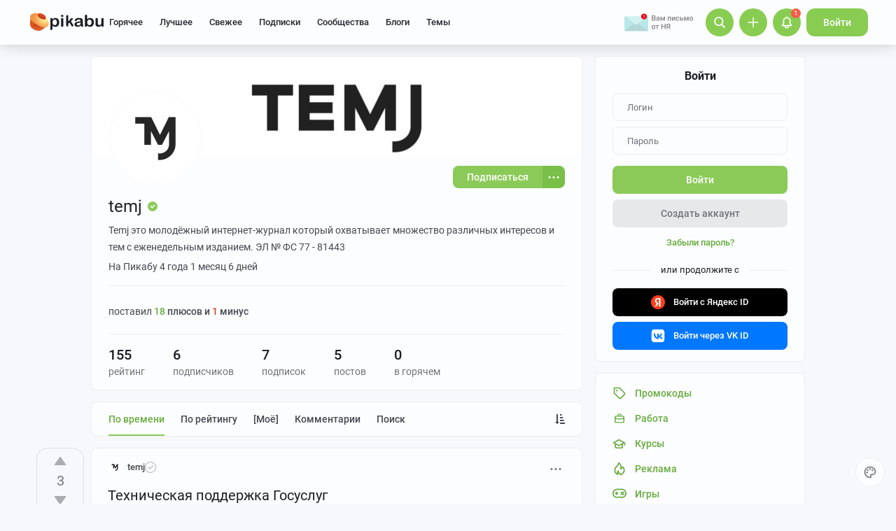

--- FILE ---
content_type: text/html; charset=utf-8
request_url: https://www.google.com/recaptcha/api2/anchor?ar=1&k=6Lf5DUsUAAAAAGeOi2l8EpSqiAteDx5PGFMYPkQW&co=aHR0cHM6Ly9waWthYnUucnU6NDQz&hl=en&v=PoyoqOPhxBO7pBk68S4YbpHZ&size=invisible&badge=bottomleft&anchor-ms=20000&execute-ms=30000&cb=z22ufpphvov6
body_size: 49597
content:
<!DOCTYPE HTML><html dir="ltr" lang="en"><head><meta http-equiv="Content-Type" content="text/html; charset=UTF-8">
<meta http-equiv="X-UA-Compatible" content="IE=edge">
<title>reCAPTCHA</title>
<style type="text/css">
/* cyrillic-ext */
@font-face {
  font-family: 'Roboto';
  font-style: normal;
  font-weight: 400;
  font-stretch: 100%;
  src: url(//fonts.gstatic.com/s/roboto/v48/KFO7CnqEu92Fr1ME7kSn66aGLdTylUAMa3GUBHMdazTgWw.woff2) format('woff2');
  unicode-range: U+0460-052F, U+1C80-1C8A, U+20B4, U+2DE0-2DFF, U+A640-A69F, U+FE2E-FE2F;
}
/* cyrillic */
@font-face {
  font-family: 'Roboto';
  font-style: normal;
  font-weight: 400;
  font-stretch: 100%;
  src: url(//fonts.gstatic.com/s/roboto/v48/KFO7CnqEu92Fr1ME7kSn66aGLdTylUAMa3iUBHMdazTgWw.woff2) format('woff2');
  unicode-range: U+0301, U+0400-045F, U+0490-0491, U+04B0-04B1, U+2116;
}
/* greek-ext */
@font-face {
  font-family: 'Roboto';
  font-style: normal;
  font-weight: 400;
  font-stretch: 100%;
  src: url(//fonts.gstatic.com/s/roboto/v48/KFO7CnqEu92Fr1ME7kSn66aGLdTylUAMa3CUBHMdazTgWw.woff2) format('woff2');
  unicode-range: U+1F00-1FFF;
}
/* greek */
@font-face {
  font-family: 'Roboto';
  font-style: normal;
  font-weight: 400;
  font-stretch: 100%;
  src: url(//fonts.gstatic.com/s/roboto/v48/KFO7CnqEu92Fr1ME7kSn66aGLdTylUAMa3-UBHMdazTgWw.woff2) format('woff2');
  unicode-range: U+0370-0377, U+037A-037F, U+0384-038A, U+038C, U+038E-03A1, U+03A3-03FF;
}
/* math */
@font-face {
  font-family: 'Roboto';
  font-style: normal;
  font-weight: 400;
  font-stretch: 100%;
  src: url(//fonts.gstatic.com/s/roboto/v48/KFO7CnqEu92Fr1ME7kSn66aGLdTylUAMawCUBHMdazTgWw.woff2) format('woff2');
  unicode-range: U+0302-0303, U+0305, U+0307-0308, U+0310, U+0312, U+0315, U+031A, U+0326-0327, U+032C, U+032F-0330, U+0332-0333, U+0338, U+033A, U+0346, U+034D, U+0391-03A1, U+03A3-03A9, U+03B1-03C9, U+03D1, U+03D5-03D6, U+03F0-03F1, U+03F4-03F5, U+2016-2017, U+2034-2038, U+203C, U+2040, U+2043, U+2047, U+2050, U+2057, U+205F, U+2070-2071, U+2074-208E, U+2090-209C, U+20D0-20DC, U+20E1, U+20E5-20EF, U+2100-2112, U+2114-2115, U+2117-2121, U+2123-214F, U+2190, U+2192, U+2194-21AE, U+21B0-21E5, U+21F1-21F2, U+21F4-2211, U+2213-2214, U+2216-22FF, U+2308-230B, U+2310, U+2319, U+231C-2321, U+2336-237A, U+237C, U+2395, U+239B-23B7, U+23D0, U+23DC-23E1, U+2474-2475, U+25AF, U+25B3, U+25B7, U+25BD, U+25C1, U+25CA, U+25CC, U+25FB, U+266D-266F, U+27C0-27FF, U+2900-2AFF, U+2B0E-2B11, U+2B30-2B4C, U+2BFE, U+3030, U+FF5B, U+FF5D, U+1D400-1D7FF, U+1EE00-1EEFF;
}
/* symbols */
@font-face {
  font-family: 'Roboto';
  font-style: normal;
  font-weight: 400;
  font-stretch: 100%;
  src: url(//fonts.gstatic.com/s/roboto/v48/KFO7CnqEu92Fr1ME7kSn66aGLdTylUAMaxKUBHMdazTgWw.woff2) format('woff2');
  unicode-range: U+0001-000C, U+000E-001F, U+007F-009F, U+20DD-20E0, U+20E2-20E4, U+2150-218F, U+2190, U+2192, U+2194-2199, U+21AF, U+21E6-21F0, U+21F3, U+2218-2219, U+2299, U+22C4-22C6, U+2300-243F, U+2440-244A, U+2460-24FF, U+25A0-27BF, U+2800-28FF, U+2921-2922, U+2981, U+29BF, U+29EB, U+2B00-2BFF, U+4DC0-4DFF, U+FFF9-FFFB, U+10140-1018E, U+10190-1019C, U+101A0, U+101D0-101FD, U+102E0-102FB, U+10E60-10E7E, U+1D2C0-1D2D3, U+1D2E0-1D37F, U+1F000-1F0FF, U+1F100-1F1AD, U+1F1E6-1F1FF, U+1F30D-1F30F, U+1F315, U+1F31C, U+1F31E, U+1F320-1F32C, U+1F336, U+1F378, U+1F37D, U+1F382, U+1F393-1F39F, U+1F3A7-1F3A8, U+1F3AC-1F3AF, U+1F3C2, U+1F3C4-1F3C6, U+1F3CA-1F3CE, U+1F3D4-1F3E0, U+1F3ED, U+1F3F1-1F3F3, U+1F3F5-1F3F7, U+1F408, U+1F415, U+1F41F, U+1F426, U+1F43F, U+1F441-1F442, U+1F444, U+1F446-1F449, U+1F44C-1F44E, U+1F453, U+1F46A, U+1F47D, U+1F4A3, U+1F4B0, U+1F4B3, U+1F4B9, U+1F4BB, U+1F4BF, U+1F4C8-1F4CB, U+1F4D6, U+1F4DA, U+1F4DF, U+1F4E3-1F4E6, U+1F4EA-1F4ED, U+1F4F7, U+1F4F9-1F4FB, U+1F4FD-1F4FE, U+1F503, U+1F507-1F50B, U+1F50D, U+1F512-1F513, U+1F53E-1F54A, U+1F54F-1F5FA, U+1F610, U+1F650-1F67F, U+1F687, U+1F68D, U+1F691, U+1F694, U+1F698, U+1F6AD, U+1F6B2, U+1F6B9-1F6BA, U+1F6BC, U+1F6C6-1F6CF, U+1F6D3-1F6D7, U+1F6E0-1F6EA, U+1F6F0-1F6F3, U+1F6F7-1F6FC, U+1F700-1F7FF, U+1F800-1F80B, U+1F810-1F847, U+1F850-1F859, U+1F860-1F887, U+1F890-1F8AD, U+1F8B0-1F8BB, U+1F8C0-1F8C1, U+1F900-1F90B, U+1F93B, U+1F946, U+1F984, U+1F996, U+1F9E9, U+1FA00-1FA6F, U+1FA70-1FA7C, U+1FA80-1FA89, U+1FA8F-1FAC6, U+1FACE-1FADC, U+1FADF-1FAE9, U+1FAF0-1FAF8, U+1FB00-1FBFF;
}
/* vietnamese */
@font-face {
  font-family: 'Roboto';
  font-style: normal;
  font-weight: 400;
  font-stretch: 100%;
  src: url(//fonts.gstatic.com/s/roboto/v48/KFO7CnqEu92Fr1ME7kSn66aGLdTylUAMa3OUBHMdazTgWw.woff2) format('woff2');
  unicode-range: U+0102-0103, U+0110-0111, U+0128-0129, U+0168-0169, U+01A0-01A1, U+01AF-01B0, U+0300-0301, U+0303-0304, U+0308-0309, U+0323, U+0329, U+1EA0-1EF9, U+20AB;
}
/* latin-ext */
@font-face {
  font-family: 'Roboto';
  font-style: normal;
  font-weight: 400;
  font-stretch: 100%;
  src: url(//fonts.gstatic.com/s/roboto/v48/KFO7CnqEu92Fr1ME7kSn66aGLdTylUAMa3KUBHMdazTgWw.woff2) format('woff2');
  unicode-range: U+0100-02BA, U+02BD-02C5, U+02C7-02CC, U+02CE-02D7, U+02DD-02FF, U+0304, U+0308, U+0329, U+1D00-1DBF, U+1E00-1E9F, U+1EF2-1EFF, U+2020, U+20A0-20AB, U+20AD-20C0, U+2113, U+2C60-2C7F, U+A720-A7FF;
}
/* latin */
@font-face {
  font-family: 'Roboto';
  font-style: normal;
  font-weight: 400;
  font-stretch: 100%;
  src: url(//fonts.gstatic.com/s/roboto/v48/KFO7CnqEu92Fr1ME7kSn66aGLdTylUAMa3yUBHMdazQ.woff2) format('woff2');
  unicode-range: U+0000-00FF, U+0131, U+0152-0153, U+02BB-02BC, U+02C6, U+02DA, U+02DC, U+0304, U+0308, U+0329, U+2000-206F, U+20AC, U+2122, U+2191, U+2193, U+2212, U+2215, U+FEFF, U+FFFD;
}
/* cyrillic-ext */
@font-face {
  font-family: 'Roboto';
  font-style: normal;
  font-weight: 500;
  font-stretch: 100%;
  src: url(//fonts.gstatic.com/s/roboto/v48/KFO7CnqEu92Fr1ME7kSn66aGLdTylUAMa3GUBHMdazTgWw.woff2) format('woff2');
  unicode-range: U+0460-052F, U+1C80-1C8A, U+20B4, U+2DE0-2DFF, U+A640-A69F, U+FE2E-FE2F;
}
/* cyrillic */
@font-face {
  font-family: 'Roboto';
  font-style: normal;
  font-weight: 500;
  font-stretch: 100%;
  src: url(//fonts.gstatic.com/s/roboto/v48/KFO7CnqEu92Fr1ME7kSn66aGLdTylUAMa3iUBHMdazTgWw.woff2) format('woff2');
  unicode-range: U+0301, U+0400-045F, U+0490-0491, U+04B0-04B1, U+2116;
}
/* greek-ext */
@font-face {
  font-family: 'Roboto';
  font-style: normal;
  font-weight: 500;
  font-stretch: 100%;
  src: url(//fonts.gstatic.com/s/roboto/v48/KFO7CnqEu92Fr1ME7kSn66aGLdTylUAMa3CUBHMdazTgWw.woff2) format('woff2');
  unicode-range: U+1F00-1FFF;
}
/* greek */
@font-face {
  font-family: 'Roboto';
  font-style: normal;
  font-weight: 500;
  font-stretch: 100%;
  src: url(//fonts.gstatic.com/s/roboto/v48/KFO7CnqEu92Fr1ME7kSn66aGLdTylUAMa3-UBHMdazTgWw.woff2) format('woff2');
  unicode-range: U+0370-0377, U+037A-037F, U+0384-038A, U+038C, U+038E-03A1, U+03A3-03FF;
}
/* math */
@font-face {
  font-family: 'Roboto';
  font-style: normal;
  font-weight: 500;
  font-stretch: 100%;
  src: url(//fonts.gstatic.com/s/roboto/v48/KFO7CnqEu92Fr1ME7kSn66aGLdTylUAMawCUBHMdazTgWw.woff2) format('woff2');
  unicode-range: U+0302-0303, U+0305, U+0307-0308, U+0310, U+0312, U+0315, U+031A, U+0326-0327, U+032C, U+032F-0330, U+0332-0333, U+0338, U+033A, U+0346, U+034D, U+0391-03A1, U+03A3-03A9, U+03B1-03C9, U+03D1, U+03D5-03D6, U+03F0-03F1, U+03F4-03F5, U+2016-2017, U+2034-2038, U+203C, U+2040, U+2043, U+2047, U+2050, U+2057, U+205F, U+2070-2071, U+2074-208E, U+2090-209C, U+20D0-20DC, U+20E1, U+20E5-20EF, U+2100-2112, U+2114-2115, U+2117-2121, U+2123-214F, U+2190, U+2192, U+2194-21AE, U+21B0-21E5, U+21F1-21F2, U+21F4-2211, U+2213-2214, U+2216-22FF, U+2308-230B, U+2310, U+2319, U+231C-2321, U+2336-237A, U+237C, U+2395, U+239B-23B7, U+23D0, U+23DC-23E1, U+2474-2475, U+25AF, U+25B3, U+25B7, U+25BD, U+25C1, U+25CA, U+25CC, U+25FB, U+266D-266F, U+27C0-27FF, U+2900-2AFF, U+2B0E-2B11, U+2B30-2B4C, U+2BFE, U+3030, U+FF5B, U+FF5D, U+1D400-1D7FF, U+1EE00-1EEFF;
}
/* symbols */
@font-face {
  font-family: 'Roboto';
  font-style: normal;
  font-weight: 500;
  font-stretch: 100%;
  src: url(//fonts.gstatic.com/s/roboto/v48/KFO7CnqEu92Fr1ME7kSn66aGLdTylUAMaxKUBHMdazTgWw.woff2) format('woff2');
  unicode-range: U+0001-000C, U+000E-001F, U+007F-009F, U+20DD-20E0, U+20E2-20E4, U+2150-218F, U+2190, U+2192, U+2194-2199, U+21AF, U+21E6-21F0, U+21F3, U+2218-2219, U+2299, U+22C4-22C6, U+2300-243F, U+2440-244A, U+2460-24FF, U+25A0-27BF, U+2800-28FF, U+2921-2922, U+2981, U+29BF, U+29EB, U+2B00-2BFF, U+4DC0-4DFF, U+FFF9-FFFB, U+10140-1018E, U+10190-1019C, U+101A0, U+101D0-101FD, U+102E0-102FB, U+10E60-10E7E, U+1D2C0-1D2D3, U+1D2E0-1D37F, U+1F000-1F0FF, U+1F100-1F1AD, U+1F1E6-1F1FF, U+1F30D-1F30F, U+1F315, U+1F31C, U+1F31E, U+1F320-1F32C, U+1F336, U+1F378, U+1F37D, U+1F382, U+1F393-1F39F, U+1F3A7-1F3A8, U+1F3AC-1F3AF, U+1F3C2, U+1F3C4-1F3C6, U+1F3CA-1F3CE, U+1F3D4-1F3E0, U+1F3ED, U+1F3F1-1F3F3, U+1F3F5-1F3F7, U+1F408, U+1F415, U+1F41F, U+1F426, U+1F43F, U+1F441-1F442, U+1F444, U+1F446-1F449, U+1F44C-1F44E, U+1F453, U+1F46A, U+1F47D, U+1F4A3, U+1F4B0, U+1F4B3, U+1F4B9, U+1F4BB, U+1F4BF, U+1F4C8-1F4CB, U+1F4D6, U+1F4DA, U+1F4DF, U+1F4E3-1F4E6, U+1F4EA-1F4ED, U+1F4F7, U+1F4F9-1F4FB, U+1F4FD-1F4FE, U+1F503, U+1F507-1F50B, U+1F50D, U+1F512-1F513, U+1F53E-1F54A, U+1F54F-1F5FA, U+1F610, U+1F650-1F67F, U+1F687, U+1F68D, U+1F691, U+1F694, U+1F698, U+1F6AD, U+1F6B2, U+1F6B9-1F6BA, U+1F6BC, U+1F6C6-1F6CF, U+1F6D3-1F6D7, U+1F6E0-1F6EA, U+1F6F0-1F6F3, U+1F6F7-1F6FC, U+1F700-1F7FF, U+1F800-1F80B, U+1F810-1F847, U+1F850-1F859, U+1F860-1F887, U+1F890-1F8AD, U+1F8B0-1F8BB, U+1F8C0-1F8C1, U+1F900-1F90B, U+1F93B, U+1F946, U+1F984, U+1F996, U+1F9E9, U+1FA00-1FA6F, U+1FA70-1FA7C, U+1FA80-1FA89, U+1FA8F-1FAC6, U+1FACE-1FADC, U+1FADF-1FAE9, U+1FAF0-1FAF8, U+1FB00-1FBFF;
}
/* vietnamese */
@font-face {
  font-family: 'Roboto';
  font-style: normal;
  font-weight: 500;
  font-stretch: 100%;
  src: url(//fonts.gstatic.com/s/roboto/v48/KFO7CnqEu92Fr1ME7kSn66aGLdTylUAMa3OUBHMdazTgWw.woff2) format('woff2');
  unicode-range: U+0102-0103, U+0110-0111, U+0128-0129, U+0168-0169, U+01A0-01A1, U+01AF-01B0, U+0300-0301, U+0303-0304, U+0308-0309, U+0323, U+0329, U+1EA0-1EF9, U+20AB;
}
/* latin-ext */
@font-face {
  font-family: 'Roboto';
  font-style: normal;
  font-weight: 500;
  font-stretch: 100%;
  src: url(//fonts.gstatic.com/s/roboto/v48/KFO7CnqEu92Fr1ME7kSn66aGLdTylUAMa3KUBHMdazTgWw.woff2) format('woff2');
  unicode-range: U+0100-02BA, U+02BD-02C5, U+02C7-02CC, U+02CE-02D7, U+02DD-02FF, U+0304, U+0308, U+0329, U+1D00-1DBF, U+1E00-1E9F, U+1EF2-1EFF, U+2020, U+20A0-20AB, U+20AD-20C0, U+2113, U+2C60-2C7F, U+A720-A7FF;
}
/* latin */
@font-face {
  font-family: 'Roboto';
  font-style: normal;
  font-weight: 500;
  font-stretch: 100%;
  src: url(//fonts.gstatic.com/s/roboto/v48/KFO7CnqEu92Fr1ME7kSn66aGLdTylUAMa3yUBHMdazQ.woff2) format('woff2');
  unicode-range: U+0000-00FF, U+0131, U+0152-0153, U+02BB-02BC, U+02C6, U+02DA, U+02DC, U+0304, U+0308, U+0329, U+2000-206F, U+20AC, U+2122, U+2191, U+2193, U+2212, U+2215, U+FEFF, U+FFFD;
}
/* cyrillic-ext */
@font-face {
  font-family: 'Roboto';
  font-style: normal;
  font-weight: 900;
  font-stretch: 100%;
  src: url(//fonts.gstatic.com/s/roboto/v48/KFO7CnqEu92Fr1ME7kSn66aGLdTylUAMa3GUBHMdazTgWw.woff2) format('woff2');
  unicode-range: U+0460-052F, U+1C80-1C8A, U+20B4, U+2DE0-2DFF, U+A640-A69F, U+FE2E-FE2F;
}
/* cyrillic */
@font-face {
  font-family: 'Roboto';
  font-style: normal;
  font-weight: 900;
  font-stretch: 100%;
  src: url(//fonts.gstatic.com/s/roboto/v48/KFO7CnqEu92Fr1ME7kSn66aGLdTylUAMa3iUBHMdazTgWw.woff2) format('woff2');
  unicode-range: U+0301, U+0400-045F, U+0490-0491, U+04B0-04B1, U+2116;
}
/* greek-ext */
@font-face {
  font-family: 'Roboto';
  font-style: normal;
  font-weight: 900;
  font-stretch: 100%;
  src: url(//fonts.gstatic.com/s/roboto/v48/KFO7CnqEu92Fr1ME7kSn66aGLdTylUAMa3CUBHMdazTgWw.woff2) format('woff2');
  unicode-range: U+1F00-1FFF;
}
/* greek */
@font-face {
  font-family: 'Roboto';
  font-style: normal;
  font-weight: 900;
  font-stretch: 100%;
  src: url(//fonts.gstatic.com/s/roboto/v48/KFO7CnqEu92Fr1ME7kSn66aGLdTylUAMa3-UBHMdazTgWw.woff2) format('woff2');
  unicode-range: U+0370-0377, U+037A-037F, U+0384-038A, U+038C, U+038E-03A1, U+03A3-03FF;
}
/* math */
@font-face {
  font-family: 'Roboto';
  font-style: normal;
  font-weight: 900;
  font-stretch: 100%;
  src: url(//fonts.gstatic.com/s/roboto/v48/KFO7CnqEu92Fr1ME7kSn66aGLdTylUAMawCUBHMdazTgWw.woff2) format('woff2');
  unicode-range: U+0302-0303, U+0305, U+0307-0308, U+0310, U+0312, U+0315, U+031A, U+0326-0327, U+032C, U+032F-0330, U+0332-0333, U+0338, U+033A, U+0346, U+034D, U+0391-03A1, U+03A3-03A9, U+03B1-03C9, U+03D1, U+03D5-03D6, U+03F0-03F1, U+03F4-03F5, U+2016-2017, U+2034-2038, U+203C, U+2040, U+2043, U+2047, U+2050, U+2057, U+205F, U+2070-2071, U+2074-208E, U+2090-209C, U+20D0-20DC, U+20E1, U+20E5-20EF, U+2100-2112, U+2114-2115, U+2117-2121, U+2123-214F, U+2190, U+2192, U+2194-21AE, U+21B0-21E5, U+21F1-21F2, U+21F4-2211, U+2213-2214, U+2216-22FF, U+2308-230B, U+2310, U+2319, U+231C-2321, U+2336-237A, U+237C, U+2395, U+239B-23B7, U+23D0, U+23DC-23E1, U+2474-2475, U+25AF, U+25B3, U+25B7, U+25BD, U+25C1, U+25CA, U+25CC, U+25FB, U+266D-266F, U+27C0-27FF, U+2900-2AFF, U+2B0E-2B11, U+2B30-2B4C, U+2BFE, U+3030, U+FF5B, U+FF5D, U+1D400-1D7FF, U+1EE00-1EEFF;
}
/* symbols */
@font-face {
  font-family: 'Roboto';
  font-style: normal;
  font-weight: 900;
  font-stretch: 100%;
  src: url(//fonts.gstatic.com/s/roboto/v48/KFO7CnqEu92Fr1ME7kSn66aGLdTylUAMaxKUBHMdazTgWw.woff2) format('woff2');
  unicode-range: U+0001-000C, U+000E-001F, U+007F-009F, U+20DD-20E0, U+20E2-20E4, U+2150-218F, U+2190, U+2192, U+2194-2199, U+21AF, U+21E6-21F0, U+21F3, U+2218-2219, U+2299, U+22C4-22C6, U+2300-243F, U+2440-244A, U+2460-24FF, U+25A0-27BF, U+2800-28FF, U+2921-2922, U+2981, U+29BF, U+29EB, U+2B00-2BFF, U+4DC0-4DFF, U+FFF9-FFFB, U+10140-1018E, U+10190-1019C, U+101A0, U+101D0-101FD, U+102E0-102FB, U+10E60-10E7E, U+1D2C0-1D2D3, U+1D2E0-1D37F, U+1F000-1F0FF, U+1F100-1F1AD, U+1F1E6-1F1FF, U+1F30D-1F30F, U+1F315, U+1F31C, U+1F31E, U+1F320-1F32C, U+1F336, U+1F378, U+1F37D, U+1F382, U+1F393-1F39F, U+1F3A7-1F3A8, U+1F3AC-1F3AF, U+1F3C2, U+1F3C4-1F3C6, U+1F3CA-1F3CE, U+1F3D4-1F3E0, U+1F3ED, U+1F3F1-1F3F3, U+1F3F5-1F3F7, U+1F408, U+1F415, U+1F41F, U+1F426, U+1F43F, U+1F441-1F442, U+1F444, U+1F446-1F449, U+1F44C-1F44E, U+1F453, U+1F46A, U+1F47D, U+1F4A3, U+1F4B0, U+1F4B3, U+1F4B9, U+1F4BB, U+1F4BF, U+1F4C8-1F4CB, U+1F4D6, U+1F4DA, U+1F4DF, U+1F4E3-1F4E6, U+1F4EA-1F4ED, U+1F4F7, U+1F4F9-1F4FB, U+1F4FD-1F4FE, U+1F503, U+1F507-1F50B, U+1F50D, U+1F512-1F513, U+1F53E-1F54A, U+1F54F-1F5FA, U+1F610, U+1F650-1F67F, U+1F687, U+1F68D, U+1F691, U+1F694, U+1F698, U+1F6AD, U+1F6B2, U+1F6B9-1F6BA, U+1F6BC, U+1F6C6-1F6CF, U+1F6D3-1F6D7, U+1F6E0-1F6EA, U+1F6F0-1F6F3, U+1F6F7-1F6FC, U+1F700-1F7FF, U+1F800-1F80B, U+1F810-1F847, U+1F850-1F859, U+1F860-1F887, U+1F890-1F8AD, U+1F8B0-1F8BB, U+1F8C0-1F8C1, U+1F900-1F90B, U+1F93B, U+1F946, U+1F984, U+1F996, U+1F9E9, U+1FA00-1FA6F, U+1FA70-1FA7C, U+1FA80-1FA89, U+1FA8F-1FAC6, U+1FACE-1FADC, U+1FADF-1FAE9, U+1FAF0-1FAF8, U+1FB00-1FBFF;
}
/* vietnamese */
@font-face {
  font-family: 'Roboto';
  font-style: normal;
  font-weight: 900;
  font-stretch: 100%;
  src: url(//fonts.gstatic.com/s/roboto/v48/KFO7CnqEu92Fr1ME7kSn66aGLdTylUAMa3OUBHMdazTgWw.woff2) format('woff2');
  unicode-range: U+0102-0103, U+0110-0111, U+0128-0129, U+0168-0169, U+01A0-01A1, U+01AF-01B0, U+0300-0301, U+0303-0304, U+0308-0309, U+0323, U+0329, U+1EA0-1EF9, U+20AB;
}
/* latin-ext */
@font-face {
  font-family: 'Roboto';
  font-style: normal;
  font-weight: 900;
  font-stretch: 100%;
  src: url(//fonts.gstatic.com/s/roboto/v48/KFO7CnqEu92Fr1ME7kSn66aGLdTylUAMa3KUBHMdazTgWw.woff2) format('woff2');
  unicode-range: U+0100-02BA, U+02BD-02C5, U+02C7-02CC, U+02CE-02D7, U+02DD-02FF, U+0304, U+0308, U+0329, U+1D00-1DBF, U+1E00-1E9F, U+1EF2-1EFF, U+2020, U+20A0-20AB, U+20AD-20C0, U+2113, U+2C60-2C7F, U+A720-A7FF;
}
/* latin */
@font-face {
  font-family: 'Roboto';
  font-style: normal;
  font-weight: 900;
  font-stretch: 100%;
  src: url(//fonts.gstatic.com/s/roboto/v48/KFO7CnqEu92Fr1ME7kSn66aGLdTylUAMa3yUBHMdazQ.woff2) format('woff2');
  unicode-range: U+0000-00FF, U+0131, U+0152-0153, U+02BB-02BC, U+02C6, U+02DA, U+02DC, U+0304, U+0308, U+0329, U+2000-206F, U+20AC, U+2122, U+2191, U+2193, U+2212, U+2215, U+FEFF, U+FFFD;
}

</style>
<link rel="stylesheet" type="text/css" href="https://www.gstatic.com/recaptcha/releases/PoyoqOPhxBO7pBk68S4YbpHZ/styles__ltr.css">
<script nonce="SUPasMEk9nQ9y_BCZNxVNg" type="text/javascript">window['__recaptcha_api'] = 'https://www.google.com/recaptcha/api2/';</script>
<script type="text/javascript" src="https://www.gstatic.com/recaptcha/releases/PoyoqOPhxBO7pBk68S4YbpHZ/recaptcha__en.js" nonce="SUPasMEk9nQ9y_BCZNxVNg">
      
    </script></head>
<body><div id="rc-anchor-alert" class="rc-anchor-alert"></div>
<input type="hidden" id="recaptcha-token" value="[base64]">
<script type="text/javascript" nonce="SUPasMEk9nQ9y_BCZNxVNg">
      recaptcha.anchor.Main.init("[\x22ainput\x22,[\x22bgdata\x22,\x22\x22,\[base64]/[base64]/[base64]/KE4oMTI0LHYsdi5HKSxMWihsLHYpKTpOKDEyNCx2LGwpLFYpLHYpLFQpKSxGKDE3MSx2KX0scjc9ZnVuY3Rpb24obCl7cmV0dXJuIGx9LEM9ZnVuY3Rpb24obCxWLHYpe04odixsLFYpLFZbYWtdPTI3OTZ9LG49ZnVuY3Rpb24obCxWKXtWLlg9KChWLlg/[base64]/[base64]/[base64]/[base64]/[base64]/[base64]/[base64]/[base64]/[base64]/[base64]/[base64]\\u003d\x22,\[base64]\\u003d\\u003d\x22,\x22wrMXMMOyI8OYw5nDrCrCkMOEwqHCsUDDpD0rRcO4ScKuWcKhw5gwwr/DoicOFsO2w4nCnn0+G8OpworDu8OQLMKNw53DlsOlw7dpakh8wooHK8K3w5rDshIKwqvDnkHCswLDtsKLw4MPZ8KGwo9SJiBFw53DpERgTWUud8KXUcOtdBTChnvCuGsrPTEUw7jCsEIJI8KpH8O1ZB/DtU5TFMKtw7MsQsOPwqVyUsKLwrTCg0odQl9PDDsNOMKSw7TDrsKebMKsw5ltw4HCvDTCpAJNw5/Cv0DCjsKWwokdwrHDmnLCplJvwp0Uw7TDvA4twoQrw7XCl0vCvQpFMW5mWTh5wr3CncOLIMKVRiABVcOpwp/CmsOww5fCrsOTwq4vPSnDsy8Zw5ArfcOfwpHDjkzDncK3w500w5HCgcKWaAHCtcKaw5XDuWkrOHXChMOdwpZnCF54dMOcw67CgMOTGF0Jwq/Cv8OUw7bCqMKlwr8LGMO7X8OKw4Mcw4LDpnx/aTRxFcOufmHCv8OrXmB8w5XCgsKZw55cNQHCogLCu8OlKsOXaRnCny5Qw5ggLlXDkMOaesK5A0xMdsKDHFN5wrI8w5TCjMOFQxnCjWpJw5vDhsOTwrM9wrfDrsOWwpTDm1vDsSlzwrTCr8ObwqgHCUFPw6Fgw78Hw6PCtlNhaVHCnDzDiThKNhw/JcOOW2kCwq90fwxHXS/[base64]/DuyBIB8KBw7nCtQBbVX/[base64]/Di2caw4pLMxgrUBVSwrFhw7HCvwLDsxfCt0t3w7QcwpA3w59/X8KoC33DlkjDncKYwo5HG2Nowq/CpCY1VcOMYMK6KMOSLl4iC8KIOT9xwoY3wqNyVcKGwrfCrMKMWcOxw6bDgHp6BXvCgXjDmcKxckHDqcOaRgV3OsOywoshPx/Ds3PCghXDtsKpDXvCg8O+woQJJzMlImDDpgzCs8O3JiJKw5h5CAXDpcKRw6xbw7kUccK1w6VCwonCnsK1w5coE3VQbj7DhMKLAhXCpcKCw4zDusK/w5Y3e8O9W0l2KzbDjMOTwppfEETClMKiwpRuTTVbwrtgPn/DvyLChG9Hw4HDiFXCksKqHcKywoo7w6EdWD9ZHyh7w53DhiV5w5PCjlPCugNdaQ3Ch8OEZUjCvsO4RcOFw5oWwrHCri1awqgqw4duwq7Cg8OxTU3CscO8w6/[base64]/Dp3TCiAkkw6R9w7/DlcOYw6PCig8Zwo/DmWbCgMKrw7AUw6nCox3CnSpoL0QIGVLCgsO6wqhWw7rDqAzDmsKZwqU7w43DlsOMNMK4KMOlOR/CjSQEw5XCq8OxwqXCnsOrAMORBSURwo9wAgDDo8K0wqhuw6TDh3PDoE/CssOXPMOJwoYYw554ZU/DrG/DuxVFX0TCrzvDlsKtHGTDsQYhw7/DmcO7wqPCsDFnw79sL07Cgw50w5HDlsOSNMO4eH0FBljCmBTCu8O4w7rClcOpwozDmcOwwoxhwrTCncO9XBgNwpFMw6HCpnPDjsOBw7V8XMOyw5Y3EcKyw6JVw6kSfl7DucKpNsOpUsO/[base64]/[base64]/OitPTynDu2VLw4l2Ri95b8OLRG3Cu111w65Vw5F7TlhCw6zCu8O/QUB4wrNSw71Sw6DDjBHDmHjDgMKpeQLCtEXCg8OQMMKKw7QkRsKlOyXDksK/w7XDvE3CqSTDjz1NwpfCv2bCtcKUecKPDxxLDy/[base64]/[base64]/CjWXDvFRMw4oTf8KNw6nDojjDs8OMW8KLCWHDqMOUJxhjwoTDl8KHeWHCoTAFwqvDkHcjG3R/Ak9lwr1DITFdw7zCmQRRKUbDjk/DvMOuwpIxw5bDjsK2RMOQwrUqw77CjRFww5DCnEXCpFJgw5t/[base64]/ClQrDjsO3wobDgsK4e0MBL8K+VlUWw6fDsMO/Rwsvw6gXwp/DvsKkbQNoJ8OUwqJcF8KdY34Pw6PDi8ODwoZuT8O6PcKZwocfw4svWMO6w4sJw4/CtsOsOnvDrcO/w4RKwp5Sw7TCisKkbn9iH8OfIcKsF3nDh1nDlsK2woAHwpJDwr7CkVYCTCvCrMKCwojDk8KSw4fClwgcGmIAw6slw47Ck199J3jCtnXDn8KHw4XClBLCmsOpBUrDlsK6WTPDpcOmwo0lacOTwrTCvkfDvcK7EMKhZsObwrHCi1DCj8KuYsOIw4rDuiJ9w6RpesO+wr/Dv1h8wqwSwozDnRnCtShQw7DCsWjDgxgTEcKrChzCp3NZOMKGDn03BsKASMKRSRTCiSjDiMOAGUVZw7ZcwqwZHMKMw5DCpMKbU3TCr8OTwq4gw6opwoxaWAvCpcOVwos1wpPDpy3CiwfCn8OIYMKgZSI/[base64]/[base64]/YnM9C3PDm8KXMMKkwovClmXDrcKKwp3CvcKZw7LDqXAlZBzCrg/CmlEbAwZvwpA1SsK3FVZIw7/CowzCrnfCtMKjGsKewpIlG8O5wq7CpGzDnwBdw77Cv8KCJVYDw4nChH1AQcKNGXDDisOZPMOJwoQDwrovwroEwoTDhhPChMO/w4B2w4nDi8KQw4tRPxHCpifCv8Ohw7pFw7rCtWzDhsOQw4rClQpjc8Kqwpdnw4ocw596Q2LCpmx1SGbChMOnwoHDu29awphfwogMw7vDo8ObcMKKYVjDhMOQwq/Ds8ObB8KoUS/Dsw59YMKXDXV7w43DjVrDmMOZwpdAGzIEw4Ylw4nCmsKawpzDlsK0wrIDFsOBw6liwrnDq8O+PsKNwoMsG1zCoijCksOkw7/DkitVw69LCMOJw6bDqMKDXMKfw4QzwpHDs1cDJnU/B3gzJGDCuMOOwpBmVXHDjMKVMBvDhVhIwrbDo8KxwoPDjcOvSDdUHyJeGnoQTXbDrsODHQ1DwqXDtRLCsMOGS35bw7YSwpVTwrfChMKiw71TTXReBcOZTHJsw5IZWMKmIRfClsOJw7BiwoPDlsOMRcK6wofCqW/CikN7wpPDnMO9w47DsxbDtsOOwpzCr8O3EsKlNMKfbsKewovDtMOzHcKvw5XCicOLwrIGQRzDpl7DhkArw7hoDcOHwop0K8O0w48UccKhNMONwp0qw6JudgnCtMKMGQfDmB/DojvCl8KdccKHwqwHwrHDjytkODcNw6RCwoMMQcKGWhDDiTRsYW3DmMK7wqY7X8OkRsK4wpsNbMKqw7ZAOVcxwrDCisKKFnfDuMOmw5/[base64]/[base64]/wpBWCUfCp8OHYTjCt8O+RsOzekzCqcOzcDU6Z8OwO1HDvsORaMOOw7/Cox9rwpDCqGY2OMOANMO6HEJ2wpzDvQhxw486PRApEHgLF8KVSV86w7ELw6TCoRIIYgvCsRzCl8K6d0IHw4B3wqFzMsOscmNQw5HDmcK0w78qw7PDunvDvcOhBTghERYUw4ghfsKzw7/[base64]/wqVbwonCpBnDh3dPwq8Mw5/Dl8OGw7VTSmrDncOZbCdqEE93wp0zY3HChMK5a8KyCHpSwqZ7wqRgGcKnSMKEwp3DvMOfw7nDqDl/RMKYCCXCnHRbTA0LwpU5cUQvDsOPDUUaV3JkIz9+V1kCF8KqQRBDwoDCvWTDusKqwqwrw7DDskDDv1ZeaMKWw4zCmUBGNsK9MHHCnMOhwp1Rw4XCi3c5wrDCl8Ohw6fCp8ORJ8K4wr/DhVd2GsODwpI0wqwnwqFFIRg0O2YEKcKowrnDg8K8DMOAw73CumF/w6jCnwI3w6RRw6ASw7MuTsOBDMOtwr46XsOGwrE4dTpwwoQSS2AQw5FCBMOsw63DoSjDv8Kww67CtSzCug7Cn8OEQMKQbcKOwptjw7ExG8KYw44WRcK4w6wnw43DsR3DumV5ThHDjwoCLcKMwpLDlcOpXWjCoHJowpEhw741wpzCtzswUn/Dl8KJwpUfwpjDksKuw79LHUolwqDDocO2wovDncKxwoo/ZsKBw7DDscKNFMKmMsOYVUYMAcOPwpTCqzEOwqHDpEcww40Zw63DrToRcsKGGcKNd8O5eMOzw70IFMOQLnXDs8KqGsKcw5QLVmzDlsKgw4PDgDjDo1A6cjFQPW4IwrPDq0TDqzjDkcOmI0DCvwbDu0vCrT/[base64]/CucKQLMKuw7TClFPDlMOWCsORRcONA0onw6hlRcONPsOJDsOpw7zDoSHDuMKvw6k0PsKxGkLDoVlowpUOFMOTOCdiasKFw7dVQnHDum7DjWPDtD/CoUsdwpssw4fCnS3Chj5WwrZMw6DDqh3Du8O7fGfCrmvCn8OiwrzCpsKwElzDjsK7w6UawpLDv8KCw7LDqD1vOD0aw50Ww6EtFVfCiwJSw5PCrMO3IjM4G8KVwoDCr384wpxyW8Omwq4TG3/CrnnCm8OFVsKxChEmLsOQwqgowoXCnCUwC2QoDyF7wqzDg34Qw6Aew5tuF0LCrsO1wobCrwcDO8KrH8K+w7UlMWRIwrcXHcKiSsKzeG92MSzCrcKmwqnCjMKVZsO6w6/Cvy8gwrzDg8KlR8KAwrE1wonDnQADwpzCscKgacO7G8KPwq3CscKARsK2wrNHw4bDtsKHcmohwrTCnDxaw4NYEldNwq3DrCnCl2zDmMO+JCrCmcOGdmtlVwMxwrIcKUMOdMKjAWF/LA8Ycj45C8OlPcKsU8OdbsOpwo45A8KRBsK8WGnDtMOyMSfCsijDicOwcsOqX2NMe8KndQjCr8OkasK/w7ItbsKnSGbCr3AVW8KawpbDnlHDnsKuJh8KQTXCoTMVw70efcKSw4rDvisywrwxwqTCkSbCiVTDo2LDjsKGw4dyacK/EsKTwrx+woDDhznDqMOWw73DmsOcC8K6XcOdHTM2wr7Crx7CgAnDvX19w4Jpw73Cn8OWw4FTEsKTRMOjw6TDocKuQcKFwr/CnnnDr17CvR3Clkt/[base64]/DmsKDwoPCuMOywpQUw4YeGCrDnT3DskTDr8OLwqrDtn80w4VCezoNw73DgC3DmnF5CVzCqQZKw7fChRzCosKWwp/DqjnCpMO3w7x4w6IbwrVbworDuMOlw7XCghZHFV51Qz8wwrXDhcOnwozCocK7wrHDvxHCtgsdPQd/GsKXJD3DpycGw4vCscOWKcOnwrhHEcKDwofCm8KRwpYLwoDDucOxw4nDg8K+CsKrOS7DhcK+wo/CoxnCuhbCqcKXwrzCpWcOw708wqtfwrbDmsK6dggdHRnDg8KIaHLCvsK/woPDozgyw6PDnUDDjsKqwq7Cl0zCo2kAA1wwwr/[base64]/[base64]/[base64]/DvxvCi0sJbHJVdW9HAQvDmGTDisObw4PChMO7O8KPwpnCvsOTQWbCjV/DkUHCjsOeKMOJw5fDl8KGw6PDssKPEDVRwoFdwpjDmQhIwrnCucOwwpcJw71Gwr/[base64]/[base64]/[base64]/DXRoLcOgQ3PCnsOjw6JiWTPCp8KQN8O8DAxuw49/Xm9/ZCdow7dFczkOw58QwoBSXsO/wo5wWcOKw6zCjxckY8KFwo7CjsODd8OVa8OWdnDDgcO/[base64]/wqrDtQkFNcKlI0kQKcOnC2lbwpoSw4oALmXDvFzDlsOow59Lw5/DqsO/w7JIw5ddw7p1wrvCl8OyM8K+FAgZTgjCrsOUwpMRw6XCj8K2wqk9eCdnZVskw6pFbcOIw5MFPcK/[base64]/LD7DrSNkTEBuRcKWIAwgw5MrwqXCtmtNw6XDucKZw4bCggoiC8KowrLDjsO4wp9iwos7Jls2VwDCqyrDtzbDrW/[base64]/wpBOEMKPwo3CrcKHGMOkZkDCjcKNG8OXKMOCKFfCgMObwqLCjQDDqxYjw4xrQcKXwptDw6TDl8OqSjzCgcOrw4IUbB8Hw7R+QU4Tw6F/[base64]/YMOIU39Ow4DDoXrDvMK0wphIwqfDr8OBw6PCiDgeacKhwpzCqsKsWMK/dSbCvDfDs1TDlsOlWMKMwrQ2wpvDrTMUwpovwobCuX89w77DpkDDvMOwwqzDoMKtDMKZXmxSw4PDpSQPO8K+wq4iwptww4NbMTwzd8KLw7oGAnU/w4wTw4PCmVI/R8K1XgMlZ3nCnXbDsSZgwrh6wpXDksOHCcK9dyx2T8OgOsOCwrgIwrJ8PCDDhD5aYcKfVHnCsTHDvcOZwq00VcKoUMOGwp1RwqtAw6bDvhV4w5Q7wolXTMOCD2czwojCv8KPLVLDocO/w4tqwphKwow3XXbDu0vDqVjDpwQcLSk/bMKgNsOWw4hIKQfDvMOgw6zCiMK8N0jDgw3CuMKzT8OrAh/DmMKGw6ggw5wXw7XDt1EPwo/[base64]/DgsOGQEzDk1J8MsKyFCfDowMNIsOowoPCncOqwrDCscKABV/DhsOiw4kGw4vCjFXDrhtqw6HDsCESwpHCrsOfbMKdwqjDmcK9NRQ1w4zCgFJla8OFwoMvH8O3w4MuBkFTKcKWccK6TjfDiSNtw5pXw7/[base64]/[base64]/CicKGwrjDqzvDrxglwrEIPHzCq2xZw6zDtGPCvwrCksOFwqbDisKiFsKRw794wpQ1X0NZenJKw4lPw4LDrnnDhcK5wpHCiMK6wojDtsKcUEtQPycZDWhIBHnDhsKEw5otw5MLY8OkX8O3woTCk8OQCMKgwrnCi3UmI8OqN2/Cp34qw5nDjybCvXRsT8O1w51Tw4DCoEM+EB7DlMKNw4YYCMK+w5vDvMOAC8OhwrQZXBDCskjDokJvw4zCt3thd8K4Ml3DnwBDw7JbdcK+PMKoMcKQVl4hwqs3wpFSw5Ylw5hLw6nDjRYUL3YiJMKiw7B8aMOPwp3DnMObCcKow4zDmlRnKMOtaMK+cX7Ctid/wqhAw7TCpFdSdBsIw6rCnHAuwp53H8OnAcOIHjotLDAgwpDDvGNlwpHCk07CuU3DlcKqT1HCsFccM8Ouw6xIw7wpLMOfD2EoScKkbcKnw65/wo8uJChhb8O3w4vCvcO2LcK3My3CgsKfB8KWwpnDrMOGwoU0w5TDncK1wqJUEWkdwpnDm8KkW27DjMOKe8OBwocpQMOLW2J9QQzCnsKFWsKiwrfCgsO+O2vCqQXDn3XDrR5VW8OTTcOpw4/[base64]/CksO8DgrDi1NfZkDDowHDv0wPQcOYJ8KrwqLDt8KaVMK3wqQ+w4oDTGQzwos8w7vCq8OlY8Knw5U5wq84HcKewrXChcOPwrYMTMOWw6VhwpvCvkPCtMO8w7rCqMKnw6BuGcKdHcKxwrTDtF/[base64]/[base64]/CgcOOwqTCmWLDnDrDncOtb8KiPkVIwqplHmlzXMKDw5cBQMOSw5PDr8OKCHUZXMK4wpfCtWNLwqXCo1rCoAodwrZvIAA3w6XDm1BDOkDCqithw4/ClTHCgVkcw6pmOMO8w6vDhkbDp8K+w4gKwrLCkQxnwq5IRcOXccKVSsKjZmzDgCtyDxQWOsOcJAYQw7XCuG/Dm8K1w5HCrcK/SAMcw5RHw6dSeGMTw5vDgCrDsMKyMlDCqGnCjkPDhcKeHFV5I3UdwobCnMO1M8KjwozCusKYf8KjbcKZTkfCtsKQY3HClcKTMxdAwq4BcD5rwr0fwolZKcO1wr04w7DCuMOswpoDTUXCgEZNNC3Di0fDvMOUw4fCmcOPc8OQwrzDtH51w7B1Q8Kcw7l4U2/CmMK+BcKUwq8lw54FfVJkZMKjw4PDqMOhRMKBPcO/[base64]/wpMywo95w41iw7/[base64]/DlWzDvMOke8OwwofCkcOYwotcEDLCjMOcI8OTwqXDocKpNMKPEyZxRHTDqcK3P8O/G24Aw5lRw5TDjx4aw4rDgsKwwpwyw6YfTmIRJx5Gwqo0wo/Cs1kxQsK/w5rDsi8VADvDhjB/VMKSVcO7WhfDrsOgwrw8KMKRIAlRw40Xw4vDkcO+GDjDp2/DjsKQF0hew7jCk8Kvw7rCksOHw6DCrCI3wqHCvUbCm8OZCSV8aSQbwr/ClMOrw43CnsKhw483QV5+VnZWwp7CklDDo1TCvcOcw7jDmMKlRCzDnWXCnsO8w4rDkcKFwqkkE2HCrSkUIhLCmsOZPW/Cv3jCj8OBwrPClFUTUTBkw47DtGLClDBELm1Iw7HDmCxLChRkEMKaTMONCSjDiMKiaMOCw7cBRDR6wrjCh8OgOsKcLhJUEcOPw73DjjPCvQxmwojDk8KSw5rCt8O9w6vDr8K+wp0Nw47DiMKqIsKnwpDCrglmwps6UnbCh8Kow5jDvcK/KMKcS1HDvcOGcRrDnUXDvsKGw5E1CMKGw5bDkknCucOfawZ9C8KVdsO8wpTDtMKlwqIqwp/DklUwwp7Dh8KOw7R8NcOGDcKzdnfCmsOcDsK8wpAhMGcFH8KXw5Bgwpt7LsKwBcKKw4rDhCHCi8KuJcO4TW/DgcK6fMKYGMO8w5dMwr/[base64]/Dq8OZbSQVby9bw4xvwrDCtsODw4/CqRPDtcOYDsOtwpTClBDDpXHDqyEZYMOzcibDrMKYVMOowqR+wrvCgzPCtcKkwoZmw7Q8wpbCgWBfEcKyB3U3wrRKw6ojwqfCqhcLV8KFw4Rjwr3Dg8O1w73CnCo5JW7DmMKswq0Jw4PCrxNBdsO/LsKDw7YZw54EYgDDmcK/[base64]/[base64]/CiG55woPCvgfCvMO6MsKQV8OjUWdHJ8K4wqfDjMOUw4dvA8O+VMKYYMOpBsKpwpdNwooAw6vCrRE7wqzCkCNDwrfCo2xjw4vDpzN0eCcvRsKIw6wCQcKVKcOxW8O5A8O8U0Iowop/MxLDgsO+wpPDjGHDq1Uew6NEBcO3OsKfwq3DtWxgRsOTw4DDrmVvw5zCkcO7wpdrwpvCscKmVWvChMOYGnV5w7rDj8OHw5M/wptyw4jDiwNew5nDn19Iw4/CvcOJC8OBwo4zfcK5wpVbw5gTw6PDicOgw6tOOcOpw4PCnsKzw4BQwpnCqcKnw6DDu2/[base64]/[base64]/CtC1nfsKOF8KfaXbDqmTCiHkPd8O5AcOAw4nCn2Qew6PCssK0w79iJwLDpUVgBjrDhRoiwqnDuXjCmFTDrCdNw5gbwqDCpER1AVYyW8KHEEknR8OYwp9UwrkRwo0jw5gaKjLDuQdQB8O8fMOLw4nCtcOTw6TCl3QjWcOSw7owWsO7WFo3el4kwqE8wpB5wq/DuMKEFMO/w5vDt8OSQBsXBnLDiMO6woo0w503wrnDlh/Co8KIwq1Uwp7CpQHCp8OPE0wyKCDDp8O7Y3Y0w6fDjVHCh8Osw6Q3KHokw7cJLMKsQsOqw5QIwocYKMKnw5fCtsOoMsKYwoRFEQzDtHNmOcKVfh7Co3Uiwp7ClWQGw7VBN8KVT27CnAnDocOtY2/Co3Akw4hXVcKIMMKzbGd8TVbCoGzCssKZU1jDnVnDqURQJcKmw7wTw4PCm8KcTXF9HWFMPMOGw6nCrcOswpXDqk9Rw7xudmrCl8OMDVvCncOfwrobCMO2wq/CgDx5XcOvOkrDtyTCscKDVxZmwq9lBkXDihhOwqvCqwTCj2J7w5hXw5zDrn9JI8K1XMK5wqcCwqoxwpMQwrXDm8OTwqjCsxjDs8KqWU3DncO6E8OzRkfDrx0NwpAEGcKsw4vCssOKwqxPwq1XwqwXb3TDhm7CoU0vwpPDhMODRcK9OlUSwo87w6zDrMKVw7PCn8KEwr/DhMOuwotfw6IHLSQCwr8qYcOpw4nDtA9mO0wPdMOhwo/[base64]/CmH1kw6XDh8KITsOsH2HDpjrChyRuwo4rw5cjUMOiAz9rwqjChsKMwq7DrsO4w5nDmsOyMsKgQMKqwrzDscK1woDDsMKDDsObwoEJwqt7e8Oww5bCq8Kvw7TDrcKkwoXDr009w4/CsV9IVRjDsRXDvyYtwp7DlsKqY8Oaw6DCl8Kww5QUAmnCjhPCncKPwqPCuDsQwr4FAcKxw5bCucOuw6/CtMKJL8O3XsK8w5LDrsK0w5fCiSrCj1p6w7/CqhDCqnxFw5vCmDpawojDmWlCwpzChWvDgGnDg8K8AMOpHsO5SMOqw5IRwp/ClmXDrcOAwqcSw6AqZQ9VwrlCI31Yw4wDwr1Qw5oyw5rCpcOJYcKGwojDmsKAK8OJOFBaG8KPJzbDumTDtB/[base64]/DkDcDwpIvwr0/ORIpRcODJcK6wqBbw7omw5hyS8Klwo49w7VMSMK4C8K9wrB0w7DDpcO3ZAFEAWzCh8OrwoHClcOYw6LDp8K3woBNHSrDjMOUdsOuw5XClCwWZMKNw5QTAVvDqsKhwrHDigHCosKLaDDCjlDCuWQ0f8OoLl/Dq8OwwqsZwqLDhUwnBnE8BsKtwp4RSMKOw64eVQDCtMKGVnPDpsOUw6VWw5PDgMKLw7QIZiwbw6rCvTZHwpVnX2MXw4TDosKrw6/Dk8KqwroRwrvCgWw9wqHCjMKYNsOnw6NGR8OuBVvCg0XCpMOiw7DClCUeQ8OZwoM4L34jZGjCncOBE37DmsKywqR8w6o9SVrClzAYwqbDqMK0w6zDq8Knw6BNRXsANEwkYgPCgcOIRAZcw5nCmw/CqUo/w4k+w6Unwq/DnMO9wrx4wq7CuMOgw7LDoD7DmTbDixxTwqVOBG/DvMOgw4nCosKTw6DCpMOxVcKJK8OGw5fClV3Ci8Kdwr9DwrjCml98w57CvsKWHD0mwozCoTXCsSfClcO6wr3Cj3sQwr16w6nCmcOdIcKwNMOeaiEYIypFL8KRwrw9wqkdSn9pa8OsFCIFJxvDswpAbsOoJjIEAsKOCVjCnlfCom5mw4Ntw6vDkMK/[base64]/CnFbDvUrCi8OoDsOQTsOUwpXCgsK9wo/DnyEiw6J0w4g7f0QvwqLDq8KbGFMVesKKwp0dfcO0woPCpXXDuMK7DsKLXcKUa8K/esKzw41Pwptzw4EOw40fwq0/aSXDnyvDkXdJw4A9w4gYDgrCuMKLwpbCjcOSFFrDpyrDqcKVwp7CsSRpw6fDgsK2F8KKR8KOw63DkjB/w5bCmlTDhsOIwqTDjsKiIMK6FD8Hw6bCmXVywo46wq9oETUaaUTDjsOhwox1FBQRwrjDuwTCiyDDpy4UCEhaFwYrwrRKw5bDqcOwwofCqMOoR8O7woZGw7grwoVCwp3DpsKbw4/CoMKvI8OMAAg1V3VbUcOZwptKw7wtwr03wr/CkDoNY0NxUMKEHcKjS1PCjMOTYWBiw5LCicOIwqLCr2DDmmjDm8Oxwr7CksKgw6cJwrvDgMOWw5rCkAQ1EsONw7TDo8K7woF3WMOOwoDCvsOOwqF+F8KnLX/CjEEPw7/CicOTKRjDhydFwrtoICRGbGXCi8OaHwkmw6FTwrcaQy9VP2s3w7vDr8KZwoxcwoYhDHAAZ8KqHxZpO8KMwp3CjMK8HMO1ecKrw6XCusKrLsOKEsK/wpMGwrU4wrDDnMKpw6AMwqZkw57DucKwLMKETMKnCWvDgcOIw4NyLwTCqMKTQ03DvGXDiVbCpC9TVxnCgTLDr1FWDEJ/Y8OSSsOmwpFtIUbDuFpgGMOhaQJfwo0hw4TDjMKiBMKawrrCg8KBw51AwrtcM8KFdGrCqMOPEsOKw6TCmErCuMK/wpdhN8ObCCXCrMK1IHl1HcOHw4zCvCjDjcOyC0YawrnDqjbCtcOLw73Cu8ORf0zDq8K9wrnDplfCn0FGw4rCoMKrwowQw7g4wpDCgMKawpbDs2HDmsKzwp3CjlUmwr1nw652w6XDuMOZHcKZw4kHf8OJc8K3DxfCksODw7cGw4PCimDCjm85BRnDizZTwofDqxInYh/CnzfCssKUbcK5wqo+YTfDiMKvG0gpw5fCoMOuw7jCoMKRVsOVwrVHHVTCscOdTnxiw7TCgB7CjMK+w7XDk1/[base64]/wptbKH9KRmIIw4EFw6DCjcK5JcKnw5XDrEnCrsKBdsOcw74EwpItw4p1V2AsOw7DlCQxXsKmwrdDNmjDi8OpdE5Hw7NmRMOIEcOZUC04wrMaLMOaw47CrsKdczHCqMOCD1EYw44qVTxdXcO9wqfCuFdNMcOTw6rCusKEwp7DvU/CqcK0w57DrcOXQsKxw4TDmsOqacKLwrHDocKgw5YyQsKywrkHw7LDkysZw68Tw4Mkwo06TjLCvSAKw4gQbsOYMsOAZMOWw7tnFMKxb8Krw5nDkcOmS8KfwrfCvB4oaRfCg1/DvjLCiMK2wo5SwqAIwp8uE8Kow7EWw5ZRCGnCi8O5w6HChMOjwpfDjMOawqvDg0/CsMKow4UPw5E0w7DDpUPCrjnCrjkPaMOLw69nw6jDpB3DoGvChDYoKBzDoUTDtUpUw7gsYGrCsMOdw6DDtMO6wpttO8OgJcK2MsOcR8KNwpA4w4YDUcOVw50lwobDsWEiK8ODQMOgIMKoCwbCpcKyNxnCjMKnwp/CnGvCqHBqf8OIwovClwwjcxxdwo3CmcOwwoIDw6UcwoPCnh0Qw7/DgcOuwrQqJ2jDhMKAC09VNXbDusObw6kjw7d7PcOVTXrCrBMgFMO/w7/DkBRWP0IBwrbCuxdewq0cwoLCk0rDt0R7FcKreHrCmMKKwpk1PSHDsx/CgQZMw67DpcK7KsOCw4xewrnCt8KsICk2XcOCwrXCssO4fsKINWPDpxYLUcOEwpzCmBZQwq0cw6YBBFXDgcKHBxXDnGEhUsOfw5pdcBXCuArDnsK9w7LClSDCuMKawplAwqbDjlVfCnhKC0xQwoAmw4/[base64]/DscKHUkLDvcKRw5nDkz18wqDCpcOmwqAdwpbCv8Opw7rDq8KhFsOuIVFkRcKxwrwhTi/[base64]/DvhjDlcO9wrbDlMKaSMO8w43CucOsw7TDixYXFsKScMO7XjsQQ8K9GCXDiCXDlMKFfcKMGsKywq/ChsKuIS/Cj8OhwrDCiiZfw7LCsW42T8OdcSdAwpbDqwnDlMKEw4DCjsO3w4M3LsOJwp3CosK7G8O7w70BwobDgsK2wrnCnMKwTC04wr1ldXrDunvCs3bCiSbCrkvDs8OSYl4NwqjCtFTChXkJciXCqcOKLcO+wonClMKxYMOvw5/DpcKuw5hsSU00ZEsqDycJw5nDn8OwwqnDqE5oa1M8wqDCnHxJdsOgS2d9RcO0elQ/Sh7ClMOgwrAtNHbDrDXDvn7CvcOyAcOsw78eQ8OEw7XDvkzCiRzDpTjDocKJUXQEwoEjwq7CmFrDsxUJw59DBAE4d8K2HsO3w7DCm8OEelfDssK2f8ORwrwnUMKFw5gBw6TClzNcXsOjXiRZVcOQwrB/w5/CogrCjhYPCH/ClcKfw4EDwo7CplbDlsKswpBowr1mCAvDsRFqwqvDs8KlCMKPwr9Nw7JSJ8O/cVB3wpbCnTPCoMOCw6IKCXFvaxjCinTCi3EiwrPDhEDCuMOwWQTDmMK6aznCvMObDQd6w6PDpcO/[base64]/w71LDsKnB8Oaw45/fXYcNMKCw4BrVMOBw6rDoMOMUcK7QMORw4XClTQpPAQDw4Z0YkvDmDvDnkxaworDnFh/UMOmw7TCgMOfwo1/w4XCp08AHMKJYsKawppWw6/DvMKNw73CpcK8w7rDqMOsZDXDiTJkbcOER3ZlMsOyZcKpw7vCmMKyYVTClHjDhl/[base64]/DuWtRWsO2A8KqGMOaVcKEIcKmwoIgwpZcwr3DpMOGXyZ0WsKvw7LCrlDCuQZmZsKPQSctDxDDh0ccREPDjx7Do8OCw7HCg1gmwqnCuEBJZGl9WMOYwoQ0w6t4wroBFmHCvQUawrl7PVrDvBfDigbDnMOSw5vDmQJRAsO4wqjDucOOH3AyUFBFwo4kI8OYwo/[base64]/Dgl02wqHCtsORbAsoDMKgworDkFp/w4dGYMKpw47CssKow5HCqWnDkyAaX0JVBcKaWMKUWMOiT8OTwodGw7VVw7Ykc8OCw5NwKMOfKFBRXsOmwp8Iw7jChyMsUD1mw6towrrCiDMJw4DDncOLFStYGsOvBnvCrE/[base64]/[base64]/DosK/[base64]/Ci8OcDX/Cr8KXKE9+w67Dl2IYVALCvsO+w5xZwrozGSdxVcOuw6vDtGnDq8KfNcOJaMOFNsO1My3CksOEw43DnxQNw5TCu8KZw4vDrxxdwpDCu8O8wphGw5c4wr/CohxHPGDDjMKWGsOuw6AAwoLCnwPDsUgaw4stw7PCggTCnyxvUMOOJVzDs8ONKS/DsyYWAcKJw47Dv8KQd8K4Cnhjw6NbKcKrw4DDn8KIw4fCgMKJc0M6w7DCqDpzT8K1w7bCmUMXLzLDisK/wp0Ww6nDmVBCPsKbwoTDugPCu0VjwrjDvcOEw6TCmcOJw51/TMOEeVlJXMOEVHIUHzVGw6bDqQhywqhIwqVIw7jDhQhQwqLCoC0FwqtwwpxdeSPDjcK2wqpuw7tyDiBBw7JJw47CgMOtAz4VAHDDrgPDlMKhw6fClAUiw7gyw6HDgA/CgsKowoPCkVFAw7dEwpxcasOyw7bDqwbDjyA8WHs9wrnCuBnCgS3CoxQqw7PCsQDCm30dw499w7fDqxbCpMK2WcKNwo/Du8OLw6wQNyR5w65iPMK9wq3Cpk7CuMKKwrARwrjChMKsw57CqTpMwq7DiSEYAMOXNwBFwrzDj8OGw6jDlCxGRsOiPsOcw4heUcOYFXpbw5U9b8OCw4Z/w5cDw5PCgk4kw6/DscKEw5TDj8OgEFILCsOlBhvDlkvDgSFuwpfCp8KlwoLDqifCmsOgFl7DncKfwoLDqcORZgvDl0TCiU1GwrzDt8KdfcKCe8OVwpxXwq7DhsKwwpI2w5/DsMKjw7LClGHComFQEcOTw5wse0DCgsKbwpTCtMOMw7DDnnfCisOcw5/DoDTDpcKpw43CmMKfw6lsMSpQb8Orwowcw5ZYA8OxGRtvW8KlKzXDhcK+CcKgw5PCkQfDuEZwQmcgwq3DnCBceVzCi8O7NiXDnsKbw7RzHmzDoBvDnsOkw4o6w6nDssOYRwfDn8ODw6UKKMK8wpvDqMK/BDckTW/Dp3ILwpRXDcKkKsOIwqopwqwvw4nCisOtDcKew5ZrwoLCk8OwwpQKw4TCkEvDksOMElNcwqfCsEEQEMK/[base64]/[base64]/DvxvCgwoewrQnw5QkwplQw4U5wqzDuxJnfcORw4nDqz1HwpvCiy/DscKCZsKcw7PDhsKJw6/DvsO2w6zCvDTCnkpdw5LCr056PcK3w4YqwqbDsxPCtMKEBMKTwoPDpMOTDsKWwqBDOT3DmcOcPxF5H1F5M2J2PnjDnMOFH1dWw6NNwpEkJxVLwqnDucKDa2ZuYMKjPV1nIA8jRcOOQMKHIMOZDMKVwrslw7oSw6kpwqlgw5dcTE8RByklwp1PREHCq8Kzw7E/wo3Ch0jCqD/DocKawrbChAzCtsOIXsKww4h4wrfCgnUcJis7JcOnagMFC8O7BcK8RAnChArDocO1OhBuwqUQw7d/[base64]/CkMOXw7g0w69vdMOgwrPDt8KnM8OkwoDDviHDsg7CmcO0wrDDhBcrKgBdwrLDoSTDqMKqMCLCqwUTw7nDv1vCmw4Jw5Z1w4LDhsKvwohmw5HCtiHCpMKmwpNnEVQowqcLdcKJw4jCtjjDolvDiQ/CqcOFw7lkwpDDhcK4wrLDrCRIe8KLwqXDqsKqw5Y4JELDssOBwpgVQ8KAw4rCn8OFw4nDssKqw7zDrUnDmsKHwqI5w68lw749F8OLdcKjwrgEDcK0w5fDicOPw5IMUTNrZkTDnxfCvw/DqmfCnhEkCcKJKsOyAMKDfwN+w4lDGGXDl3XCmsOSMMO0w7XCrntpwphOIcKBIMKZwpx2TcKNeMKQRTFHw4pbfiBjc8OXw53Dmg/[base64]/eMKlRsO3wooFd8OcDGI+YMK4w5DCocO7wrDCnMKQw4LCncOvGEM7PUHCkcKvOm9NbEI0RxVtw5fCqMKAFAnCscOaBWnCnHxRwpAaw4XDscK7w7d6JsOgwqVQbRvCksOkw6RROh3DoFVuw7jCscO5w7XCnxvDkXrDp8K3wrUGw4wHaR0/w4jChBbDqsKdwqBJw5XCl8OcX8KswpNqwqdDwpTDinPCn8Ola2DDgMO+w73DiMOqdcO5w6NkwpoKb0YfbxdlM1LDlFBTw5Y/w6TDoMKXw5nDi8OPdsOzwqwuOsKmUMKWw7HCnHY7JADDp1zDrkTCl8KZw6jDg8ODwrF+w4grWTHDswLCnn3CmFfDk8OYw5V/MMKzwoNGTcKeMcOLKsKGw5nCsMKQw4NRwoprw6LDnWYpw5t8wpXDnS4jc8OlNMKCw47Dn8OmBQRmwpLCmzpFYk4cZiXCrMKXEsO9Pws8RcK0R8Kjw7TClsO5w7bDmcKvOjHChcOWAcKxw4rDkMO8XW/DtwIOw53Dj8ONZQ3ChMKuwqrDvnDChcOGTMO2X8OYSsKUwoXCr8OnI8OWwqxdw5RaC8OTw79lwpEYeXBGwolxwo/DssOlwrR5wqTCgsOUwqlxwoHDul/DqsKAw4/DtnYdOcKsw4nDikJjw6N8dsKow5wzGcKiIxFtw6gyfsO1HDQcw7lTw4hAwq1DSwFZVjrCvsOJUTjCsE4qwrjDo8OOw6fDsRrCrzrDmMKHwp4iw4/CmTZhGsKlw69/wobClA/DshXDi8OvwrbDmRvCjsK6wqDDmGjDlcONw6/[base64]/[base64]/w48zwpkmDsODK8OXw6XCksKXwoB8HChsU0bDtE7CtQ\\u003d\\u003d\x22],null,[\x22conf\x22,null,\x226Lf5DUsUAAAAAGeOi2l8EpSqiAteDx5PGFMYPkQW\x22,0,null,null,null,0,[21,125,63,73,95,87,41,43,42,83,102,105,109,121],[1017145,681],0,null,null,null,null,0,null,0,null,700,1,null,0,\[base64]/76lBhn6iwkZoQoZnOKMAhk\\u003d\x22,0,0,null,null,1,null,0,1,null,null,null,0],\x22https://pikabu.ru:443\x22,null,[3,1,2],null,null,null,0,3600,[\x22https://www.google.com/intl/en/policies/privacy/\x22,\x22https://www.google.com/intl/en/policies/terms/\x22],\x22JEQsqlEFnaKjtpVPCDHbj9Kb4kSWGcytm+yyAmb0ric\\u003d\x22,0,0,null,1,1768762444531,0,0,[109,213],null,[235,152],\x22RC-TVxRntUYbBE4gw\x22,null,null,null,null,null,\x220dAFcWeA5YhRerWvjp8UjQv1UaJHPT9bRSHq8D0zRztK5SCVAuUpVcfUbifT3VF94ww1lZEDBvdD7Oht2q2oHhBnjIUHhGsysM2Q\x22,1768845244551]");
    </script></body></html>

--- FILE ---
content_type: text/html; charset=utf-8
request_url: https://www.google.com/recaptcha/api2/anchor?ar=1&k=6Lf_BzkbAAAAALLyauQDjsAwtlRTahh8WHXbZc-E&co=aHR0cHM6Ly9waWthYnUucnU6NDQz&hl=en&v=PoyoqOPhxBO7pBk68S4YbpHZ&size=invisible&badge=bottomleft&anchor-ms=20000&execute-ms=30000&cb=hefvz1gtzpd9
body_size: 48615
content:
<!DOCTYPE HTML><html dir="ltr" lang="en"><head><meta http-equiv="Content-Type" content="text/html; charset=UTF-8">
<meta http-equiv="X-UA-Compatible" content="IE=edge">
<title>reCAPTCHA</title>
<style type="text/css">
/* cyrillic-ext */
@font-face {
  font-family: 'Roboto';
  font-style: normal;
  font-weight: 400;
  font-stretch: 100%;
  src: url(//fonts.gstatic.com/s/roboto/v48/KFO7CnqEu92Fr1ME7kSn66aGLdTylUAMa3GUBHMdazTgWw.woff2) format('woff2');
  unicode-range: U+0460-052F, U+1C80-1C8A, U+20B4, U+2DE0-2DFF, U+A640-A69F, U+FE2E-FE2F;
}
/* cyrillic */
@font-face {
  font-family: 'Roboto';
  font-style: normal;
  font-weight: 400;
  font-stretch: 100%;
  src: url(//fonts.gstatic.com/s/roboto/v48/KFO7CnqEu92Fr1ME7kSn66aGLdTylUAMa3iUBHMdazTgWw.woff2) format('woff2');
  unicode-range: U+0301, U+0400-045F, U+0490-0491, U+04B0-04B1, U+2116;
}
/* greek-ext */
@font-face {
  font-family: 'Roboto';
  font-style: normal;
  font-weight: 400;
  font-stretch: 100%;
  src: url(//fonts.gstatic.com/s/roboto/v48/KFO7CnqEu92Fr1ME7kSn66aGLdTylUAMa3CUBHMdazTgWw.woff2) format('woff2');
  unicode-range: U+1F00-1FFF;
}
/* greek */
@font-face {
  font-family: 'Roboto';
  font-style: normal;
  font-weight: 400;
  font-stretch: 100%;
  src: url(//fonts.gstatic.com/s/roboto/v48/KFO7CnqEu92Fr1ME7kSn66aGLdTylUAMa3-UBHMdazTgWw.woff2) format('woff2');
  unicode-range: U+0370-0377, U+037A-037F, U+0384-038A, U+038C, U+038E-03A1, U+03A3-03FF;
}
/* math */
@font-face {
  font-family: 'Roboto';
  font-style: normal;
  font-weight: 400;
  font-stretch: 100%;
  src: url(//fonts.gstatic.com/s/roboto/v48/KFO7CnqEu92Fr1ME7kSn66aGLdTylUAMawCUBHMdazTgWw.woff2) format('woff2');
  unicode-range: U+0302-0303, U+0305, U+0307-0308, U+0310, U+0312, U+0315, U+031A, U+0326-0327, U+032C, U+032F-0330, U+0332-0333, U+0338, U+033A, U+0346, U+034D, U+0391-03A1, U+03A3-03A9, U+03B1-03C9, U+03D1, U+03D5-03D6, U+03F0-03F1, U+03F4-03F5, U+2016-2017, U+2034-2038, U+203C, U+2040, U+2043, U+2047, U+2050, U+2057, U+205F, U+2070-2071, U+2074-208E, U+2090-209C, U+20D0-20DC, U+20E1, U+20E5-20EF, U+2100-2112, U+2114-2115, U+2117-2121, U+2123-214F, U+2190, U+2192, U+2194-21AE, U+21B0-21E5, U+21F1-21F2, U+21F4-2211, U+2213-2214, U+2216-22FF, U+2308-230B, U+2310, U+2319, U+231C-2321, U+2336-237A, U+237C, U+2395, U+239B-23B7, U+23D0, U+23DC-23E1, U+2474-2475, U+25AF, U+25B3, U+25B7, U+25BD, U+25C1, U+25CA, U+25CC, U+25FB, U+266D-266F, U+27C0-27FF, U+2900-2AFF, U+2B0E-2B11, U+2B30-2B4C, U+2BFE, U+3030, U+FF5B, U+FF5D, U+1D400-1D7FF, U+1EE00-1EEFF;
}
/* symbols */
@font-face {
  font-family: 'Roboto';
  font-style: normal;
  font-weight: 400;
  font-stretch: 100%;
  src: url(//fonts.gstatic.com/s/roboto/v48/KFO7CnqEu92Fr1ME7kSn66aGLdTylUAMaxKUBHMdazTgWw.woff2) format('woff2');
  unicode-range: U+0001-000C, U+000E-001F, U+007F-009F, U+20DD-20E0, U+20E2-20E4, U+2150-218F, U+2190, U+2192, U+2194-2199, U+21AF, U+21E6-21F0, U+21F3, U+2218-2219, U+2299, U+22C4-22C6, U+2300-243F, U+2440-244A, U+2460-24FF, U+25A0-27BF, U+2800-28FF, U+2921-2922, U+2981, U+29BF, U+29EB, U+2B00-2BFF, U+4DC0-4DFF, U+FFF9-FFFB, U+10140-1018E, U+10190-1019C, U+101A0, U+101D0-101FD, U+102E0-102FB, U+10E60-10E7E, U+1D2C0-1D2D3, U+1D2E0-1D37F, U+1F000-1F0FF, U+1F100-1F1AD, U+1F1E6-1F1FF, U+1F30D-1F30F, U+1F315, U+1F31C, U+1F31E, U+1F320-1F32C, U+1F336, U+1F378, U+1F37D, U+1F382, U+1F393-1F39F, U+1F3A7-1F3A8, U+1F3AC-1F3AF, U+1F3C2, U+1F3C4-1F3C6, U+1F3CA-1F3CE, U+1F3D4-1F3E0, U+1F3ED, U+1F3F1-1F3F3, U+1F3F5-1F3F7, U+1F408, U+1F415, U+1F41F, U+1F426, U+1F43F, U+1F441-1F442, U+1F444, U+1F446-1F449, U+1F44C-1F44E, U+1F453, U+1F46A, U+1F47D, U+1F4A3, U+1F4B0, U+1F4B3, U+1F4B9, U+1F4BB, U+1F4BF, U+1F4C8-1F4CB, U+1F4D6, U+1F4DA, U+1F4DF, U+1F4E3-1F4E6, U+1F4EA-1F4ED, U+1F4F7, U+1F4F9-1F4FB, U+1F4FD-1F4FE, U+1F503, U+1F507-1F50B, U+1F50D, U+1F512-1F513, U+1F53E-1F54A, U+1F54F-1F5FA, U+1F610, U+1F650-1F67F, U+1F687, U+1F68D, U+1F691, U+1F694, U+1F698, U+1F6AD, U+1F6B2, U+1F6B9-1F6BA, U+1F6BC, U+1F6C6-1F6CF, U+1F6D3-1F6D7, U+1F6E0-1F6EA, U+1F6F0-1F6F3, U+1F6F7-1F6FC, U+1F700-1F7FF, U+1F800-1F80B, U+1F810-1F847, U+1F850-1F859, U+1F860-1F887, U+1F890-1F8AD, U+1F8B0-1F8BB, U+1F8C0-1F8C1, U+1F900-1F90B, U+1F93B, U+1F946, U+1F984, U+1F996, U+1F9E9, U+1FA00-1FA6F, U+1FA70-1FA7C, U+1FA80-1FA89, U+1FA8F-1FAC6, U+1FACE-1FADC, U+1FADF-1FAE9, U+1FAF0-1FAF8, U+1FB00-1FBFF;
}
/* vietnamese */
@font-face {
  font-family: 'Roboto';
  font-style: normal;
  font-weight: 400;
  font-stretch: 100%;
  src: url(//fonts.gstatic.com/s/roboto/v48/KFO7CnqEu92Fr1ME7kSn66aGLdTylUAMa3OUBHMdazTgWw.woff2) format('woff2');
  unicode-range: U+0102-0103, U+0110-0111, U+0128-0129, U+0168-0169, U+01A0-01A1, U+01AF-01B0, U+0300-0301, U+0303-0304, U+0308-0309, U+0323, U+0329, U+1EA0-1EF9, U+20AB;
}
/* latin-ext */
@font-face {
  font-family: 'Roboto';
  font-style: normal;
  font-weight: 400;
  font-stretch: 100%;
  src: url(//fonts.gstatic.com/s/roboto/v48/KFO7CnqEu92Fr1ME7kSn66aGLdTylUAMa3KUBHMdazTgWw.woff2) format('woff2');
  unicode-range: U+0100-02BA, U+02BD-02C5, U+02C7-02CC, U+02CE-02D7, U+02DD-02FF, U+0304, U+0308, U+0329, U+1D00-1DBF, U+1E00-1E9F, U+1EF2-1EFF, U+2020, U+20A0-20AB, U+20AD-20C0, U+2113, U+2C60-2C7F, U+A720-A7FF;
}
/* latin */
@font-face {
  font-family: 'Roboto';
  font-style: normal;
  font-weight: 400;
  font-stretch: 100%;
  src: url(//fonts.gstatic.com/s/roboto/v48/KFO7CnqEu92Fr1ME7kSn66aGLdTylUAMa3yUBHMdazQ.woff2) format('woff2');
  unicode-range: U+0000-00FF, U+0131, U+0152-0153, U+02BB-02BC, U+02C6, U+02DA, U+02DC, U+0304, U+0308, U+0329, U+2000-206F, U+20AC, U+2122, U+2191, U+2193, U+2212, U+2215, U+FEFF, U+FFFD;
}
/* cyrillic-ext */
@font-face {
  font-family: 'Roboto';
  font-style: normal;
  font-weight: 500;
  font-stretch: 100%;
  src: url(//fonts.gstatic.com/s/roboto/v48/KFO7CnqEu92Fr1ME7kSn66aGLdTylUAMa3GUBHMdazTgWw.woff2) format('woff2');
  unicode-range: U+0460-052F, U+1C80-1C8A, U+20B4, U+2DE0-2DFF, U+A640-A69F, U+FE2E-FE2F;
}
/* cyrillic */
@font-face {
  font-family: 'Roboto';
  font-style: normal;
  font-weight: 500;
  font-stretch: 100%;
  src: url(//fonts.gstatic.com/s/roboto/v48/KFO7CnqEu92Fr1ME7kSn66aGLdTylUAMa3iUBHMdazTgWw.woff2) format('woff2');
  unicode-range: U+0301, U+0400-045F, U+0490-0491, U+04B0-04B1, U+2116;
}
/* greek-ext */
@font-face {
  font-family: 'Roboto';
  font-style: normal;
  font-weight: 500;
  font-stretch: 100%;
  src: url(//fonts.gstatic.com/s/roboto/v48/KFO7CnqEu92Fr1ME7kSn66aGLdTylUAMa3CUBHMdazTgWw.woff2) format('woff2');
  unicode-range: U+1F00-1FFF;
}
/* greek */
@font-face {
  font-family: 'Roboto';
  font-style: normal;
  font-weight: 500;
  font-stretch: 100%;
  src: url(//fonts.gstatic.com/s/roboto/v48/KFO7CnqEu92Fr1ME7kSn66aGLdTylUAMa3-UBHMdazTgWw.woff2) format('woff2');
  unicode-range: U+0370-0377, U+037A-037F, U+0384-038A, U+038C, U+038E-03A1, U+03A3-03FF;
}
/* math */
@font-face {
  font-family: 'Roboto';
  font-style: normal;
  font-weight: 500;
  font-stretch: 100%;
  src: url(//fonts.gstatic.com/s/roboto/v48/KFO7CnqEu92Fr1ME7kSn66aGLdTylUAMawCUBHMdazTgWw.woff2) format('woff2');
  unicode-range: U+0302-0303, U+0305, U+0307-0308, U+0310, U+0312, U+0315, U+031A, U+0326-0327, U+032C, U+032F-0330, U+0332-0333, U+0338, U+033A, U+0346, U+034D, U+0391-03A1, U+03A3-03A9, U+03B1-03C9, U+03D1, U+03D5-03D6, U+03F0-03F1, U+03F4-03F5, U+2016-2017, U+2034-2038, U+203C, U+2040, U+2043, U+2047, U+2050, U+2057, U+205F, U+2070-2071, U+2074-208E, U+2090-209C, U+20D0-20DC, U+20E1, U+20E5-20EF, U+2100-2112, U+2114-2115, U+2117-2121, U+2123-214F, U+2190, U+2192, U+2194-21AE, U+21B0-21E5, U+21F1-21F2, U+21F4-2211, U+2213-2214, U+2216-22FF, U+2308-230B, U+2310, U+2319, U+231C-2321, U+2336-237A, U+237C, U+2395, U+239B-23B7, U+23D0, U+23DC-23E1, U+2474-2475, U+25AF, U+25B3, U+25B7, U+25BD, U+25C1, U+25CA, U+25CC, U+25FB, U+266D-266F, U+27C0-27FF, U+2900-2AFF, U+2B0E-2B11, U+2B30-2B4C, U+2BFE, U+3030, U+FF5B, U+FF5D, U+1D400-1D7FF, U+1EE00-1EEFF;
}
/* symbols */
@font-face {
  font-family: 'Roboto';
  font-style: normal;
  font-weight: 500;
  font-stretch: 100%;
  src: url(//fonts.gstatic.com/s/roboto/v48/KFO7CnqEu92Fr1ME7kSn66aGLdTylUAMaxKUBHMdazTgWw.woff2) format('woff2');
  unicode-range: U+0001-000C, U+000E-001F, U+007F-009F, U+20DD-20E0, U+20E2-20E4, U+2150-218F, U+2190, U+2192, U+2194-2199, U+21AF, U+21E6-21F0, U+21F3, U+2218-2219, U+2299, U+22C4-22C6, U+2300-243F, U+2440-244A, U+2460-24FF, U+25A0-27BF, U+2800-28FF, U+2921-2922, U+2981, U+29BF, U+29EB, U+2B00-2BFF, U+4DC0-4DFF, U+FFF9-FFFB, U+10140-1018E, U+10190-1019C, U+101A0, U+101D0-101FD, U+102E0-102FB, U+10E60-10E7E, U+1D2C0-1D2D3, U+1D2E0-1D37F, U+1F000-1F0FF, U+1F100-1F1AD, U+1F1E6-1F1FF, U+1F30D-1F30F, U+1F315, U+1F31C, U+1F31E, U+1F320-1F32C, U+1F336, U+1F378, U+1F37D, U+1F382, U+1F393-1F39F, U+1F3A7-1F3A8, U+1F3AC-1F3AF, U+1F3C2, U+1F3C4-1F3C6, U+1F3CA-1F3CE, U+1F3D4-1F3E0, U+1F3ED, U+1F3F1-1F3F3, U+1F3F5-1F3F7, U+1F408, U+1F415, U+1F41F, U+1F426, U+1F43F, U+1F441-1F442, U+1F444, U+1F446-1F449, U+1F44C-1F44E, U+1F453, U+1F46A, U+1F47D, U+1F4A3, U+1F4B0, U+1F4B3, U+1F4B9, U+1F4BB, U+1F4BF, U+1F4C8-1F4CB, U+1F4D6, U+1F4DA, U+1F4DF, U+1F4E3-1F4E6, U+1F4EA-1F4ED, U+1F4F7, U+1F4F9-1F4FB, U+1F4FD-1F4FE, U+1F503, U+1F507-1F50B, U+1F50D, U+1F512-1F513, U+1F53E-1F54A, U+1F54F-1F5FA, U+1F610, U+1F650-1F67F, U+1F687, U+1F68D, U+1F691, U+1F694, U+1F698, U+1F6AD, U+1F6B2, U+1F6B9-1F6BA, U+1F6BC, U+1F6C6-1F6CF, U+1F6D3-1F6D7, U+1F6E0-1F6EA, U+1F6F0-1F6F3, U+1F6F7-1F6FC, U+1F700-1F7FF, U+1F800-1F80B, U+1F810-1F847, U+1F850-1F859, U+1F860-1F887, U+1F890-1F8AD, U+1F8B0-1F8BB, U+1F8C0-1F8C1, U+1F900-1F90B, U+1F93B, U+1F946, U+1F984, U+1F996, U+1F9E9, U+1FA00-1FA6F, U+1FA70-1FA7C, U+1FA80-1FA89, U+1FA8F-1FAC6, U+1FACE-1FADC, U+1FADF-1FAE9, U+1FAF0-1FAF8, U+1FB00-1FBFF;
}
/* vietnamese */
@font-face {
  font-family: 'Roboto';
  font-style: normal;
  font-weight: 500;
  font-stretch: 100%;
  src: url(//fonts.gstatic.com/s/roboto/v48/KFO7CnqEu92Fr1ME7kSn66aGLdTylUAMa3OUBHMdazTgWw.woff2) format('woff2');
  unicode-range: U+0102-0103, U+0110-0111, U+0128-0129, U+0168-0169, U+01A0-01A1, U+01AF-01B0, U+0300-0301, U+0303-0304, U+0308-0309, U+0323, U+0329, U+1EA0-1EF9, U+20AB;
}
/* latin-ext */
@font-face {
  font-family: 'Roboto';
  font-style: normal;
  font-weight: 500;
  font-stretch: 100%;
  src: url(//fonts.gstatic.com/s/roboto/v48/KFO7CnqEu92Fr1ME7kSn66aGLdTylUAMa3KUBHMdazTgWw.woff2) format('woff2');
  unicode-range: U+0100-02BA, U+02BD-02C5, U+02C7-02CC, U+02CE-02D7, U+02DD-02FF, U+0304, U+0308, U+0329, U+1D00-1DBF, U+1E00-1E9F, U+1EF2-1EFF, U+2020, U+20A0-20AB, U+20AD-20C0, U+2113, U+2C60-2C7F, U+A720-A7FF;
}
/* latin */
@font-face {
  font-family: 'Roboto';
  font-style: normal;
  font-weight: 500;
  font-stretch: 100%;
  src: url(//fonts.gstatic.com/s/roboto/v48/KFO7CnqEu92Fr1ME7kSn66aGLdTylUAMa3yUBHMdazQ.woff2) format('woff2');
  unicode-range: U+0000-00FF, U+0131, U+0152-0153, U+02BB-02BC, U+02C6, U+02DA, U+02DC, U+0304, U+0308, U+0329, U+2000-206F, U+20AC, U+2122, U+2191, U+2193, U+2212, U+2215, U+FEFF, U+FFFD;
}
/* cyrillic-ext */
@font-face {
  font-family: 'Roboto';
  font-style: normal;
  font-weight: 900;
  font-stretch: 100%;
  src: url(//fonts.gstatic.com/s/roboto/v48/KFO7CnqEu92Fr1ME7kSn66aGLdTylUAMa3GUBHMdazTgWw.woff2) format('woff2');
  unicode-range: U+0460-052F, U+1C80-1C8A, U+20B4, U+2DE0-2DFF, U+A640-A69F, U+FE2E-FE2F;
}
/* cyrillic */
@font-face {
  font-family: 'Roboto';
  font-style: normal;
  font-weight: 900;
  font-stretch: 100%;
  src: url(//fonts.gstatic.com/s/roboto/v48/KFO7CnqEu92Fr1ME7kSn66aGLdTylUAMa3iUBHMdazTgWw.woff2) format('woff2');
  unicode-range: U+0301, U+0400-045F, U+0490-0491, U+04B0-04B1, U+2116;
}
/* greek-ext */
@font-face {
  font-family: 'Roboto';
  font-style: normal;
  font-weight: 900;
  font-stretch: 100%;
  src: url(//fonts.gstatic.com/s/roboto/v48/KFO7CnqEu92Fr1ME7kSn66aGLdTylUAMa3CUBHMdazTgWw.woff2) format('woff2');
  unicode-range: U+1F00-1FFF;
}
/* greek */
@font-face {
  font-family: 'Roboto';
  font-style: normal;
  font-weight: 900;
  font-stretch: 100%;
  src: url(//fonts.gstatic.com/s/roboto/v48/KFO7CnqEu92Fr1ME7kSn66aGLdTylUAMa3-UBHMdazTgWw.woff2) format('woff2');
  unicode-range: U+0370-0377, U+037A-037F, U+0384-038A, U+038C, U+038E-03A1, U+03A3-03FF;
}
/* math */
@font-face {
  font-family: 'Roboto';
  font-style: normal;
  font-weight: 900;
  font-stretch: 100%;
  src: url(//fonts.gstatic.com/s/roboto/v48/KFO7CnqEu92Fr1ME7kSn66aGLdTylUAMawCUBHMdazTgWw.woff2) format('woff2');
  unicode-range: U+0302-0303, U+0305, U+0307-0308, U+0310, U+0312, U+0315, U+031A, U+0326-0327, U+032C, U+032F-0330, U+0332-0333, U+0338, U+033A, U+0346, U+034D, U+0391-03A1, U+03A3-03A9, U+03B1-03C9, U+03D1, U+03D5-03D6, U+03F0-03F1, U+03F4-03F5, U+2016-2017, U+2034-2038, U+203C, U+2040, U+2043, U+2047, U+2050, U+2057, U+205F, U+2070-2071, U+2074-208E, U+2090-209C, U+20D0-20DC, U+20E1, U+20E5-20EF, U+2100-2112, U+2114-2115, U+2117-2121, U+2123-214F, U+2190, U+2192, U+2194-21AE, U+21B0-21E5, U+21F1-21F2, U+21F4-2211, U+2213-2214, U+2216-22FF, U+2308-230B, U+2310, U+2319, U+231C-2321, U+2336-237A, U+237C, U+2395, U+239B-23B7, U+23D0, U+23DC-23E1, U+2474-2475, U+25AF, U+25B3, U+25B7, U+25BD, U+25C1, U+25CA, U+25CC, U+25FB, U+266D-266F, U+27C0-27FF, U+2900-2AFF, U+2B0E-2B11, U+2B30-2B4C, U+2BFE, U+3030, U+FF5B, U+FF5D, U+1D400-1D7FF, U+1EE00-1EEFF;
}
/* symbols */
@font-face {
  font-family: 'Roboto';
  font-style: normal;
  font-weight: 900;
  font-stretch: 100%;
  src: url(//fonts.gstatic.com/s/roboto/v48/KFO7CnqEu92Fr1ME7kSn66aGLdTylUAMaxKUBHMdazTgWw.woff2) format('woff2');
  unicode-range: U+0001-000C, U+000E-001F, U+007F-009F, U+20DD-20E0, U+20E2-20E4, U+2150-218F, U+2190, U+2192, U+2194-2199, U+21AF, U+21E6-21F0, U+21F3, U+2218-2219, U+2299, U+22C4-22C6, U+2300-243F, U+2440-244A, U+2460-24FF, U+25A0-27BF, U+2800-28FF, U+2921-2922, U+2981, U+29BF, U+29EB, U+2B00-2BFF, U+4DC0-4DFF, U+FFF9-FFFB, U+10140-1018E, U+10190-1019C, U+101A0, U+101D0-101FD, U+102E0-102FB, U+10E60-10E7E, U+1D2C0-1D2D3, U+1D2E0-1D37F, U+1F000-1F0FF, U+1F100-1F1AD, U+1F1E6-1F1FF, U+1F30D-1F30F, U+1F315, U+1F31C, U+1F31E, U+1F320-1F32C, U+1F336, U+1F378, U+1F37D, U+1F382, U+1F393-1F39F, U+1F3A7-1F3A8, U+1F3AC-1F3AF, U+1F3C2, U+1F3C4-1F3C6, U+1F3CA-1F3CE, U+1F3D4-1F3E0, U+1F3ED, U+1F3F1-1F3F3, U+1F3F5-1F3F7, U+1F408, U+1F415, U+1F41F, U+1F426, U+1F43F, U+1F441-1F442, U+1F444, U+1F446-1F449, U+1F44C-1F44E, U+1F453, U+1F46A, U+1F47D, U+1F4A3, U+1F4B0, U+1F4B3, U+1F4B9, U+1F4BB, U+1F4BF, U+1F4C8-1F4CB, U+1F4D6, U+1F4DA, U+1F4DF, U+1F4E3-1F4E6, U+1F4EA-1F4ED, U+1F4F7, U+1F4F9-1F4FB, U+1F4FD-1F4FE, U+1F503, U+1F507-1F50B, U+1F50D, U+1F512-1F513, U+1F53E-1F54A, U+1F54F-1F5FA, U+1F610, U+1F650-1F67F, U+1F687, U+1F68D, U+1F691, U+1F694, U+1F698, U+1F6AD, U+1F6B2, U+1F6B9-1F6BA, U+1F6BC, U+1F6C6-1F6CF, U+1F6D3-1F6D7, U+1F6E0-1F6EA, U+1F6F0-1F6F3, U+1F6F7-1F6FC, U+1F700-1F7FF, U+1F800-1F80B, U+1F810-1F847, U+1F850-1F859, U+1F860-1F887, U+1F890-1F8AD, U+1F8B0-1F8BB, U+1F8C0-1F8C1, U+1F900-1F90B, U+1F93B, U+1F946, U+1F984, U+1F996, U+1F9E9, U+1FA00-1FA6F, U+1FA70-1FA7C, U+1FA80-1FA89, U+1FA8F-1FAC6, U+1FACE-1FADC, U+1FADF-1FAE9, U+1FAF0-1FAF8, U+1FB00-1FBFF;
}
/* vietnamese */
@font-face {
  font-family: 'Roboto';
  font-style: normal;
  font-weight: 900;
  font-stretch: 100%;
  src: url(//fonts.gstatic.com/s/roboto/v48/KFO7CnqEu92Fr1ME7kSn66aGLdTylUAMa3OUBHMdazTgWw.woff2) format('woff2');
  unicode-range: U+0102-0103, U+0110-0111, U+0128-0129, U+0168-0169, U+01A0-01A1, U+01AF-01B0, U+0300-0301, U+0303-0304, U+0308-0309, U+0323, U+0329, U+1EA0-1EF9, U+20AB;
}
/* latin-ext */
@font-face {
  font-family: 'Roboto';
  font-style: normal;
  font-weight: 900;
  font-stretch: 100%;
  src: url(//fonts.gstatic.com/s/roboto/v48/KFO7CnqEu92Fr1ME7kSn66aGLdTylUAMa3KUBHMdazTgWw.woff2) format('woff2');
  unicode-range: U+0100-02BA, U+02BD-02C5, U+02C7-02CC, U+02CE-02D7, U+02DD-02FF, U+0304, U+0308, U+0329, U+1D00-1DBF, U+1E00-1E9F, U+1EF2-1EFF, U+2020, U+20A0-20AB, U+20AD-20C0, U+2113, U+2C60-2C7F, U+A720-A7FF;
}
/* latin */
@font-face {
  font-family: 'Roboto';
  font-style: normal;
  font-weight: 900;
  font-stretch: 100%;
  src: url(//fonts.gstatic.com/s/roboto/v48/KFO7CnqEu92Fr1ME7kSn66aGLdTylUAMa3yUBHMdazQ.woff2) format('woff2');
  unicode-range: U+0000-00FF, U+0131, U+0152-0153, U+02BB-02BC, U+02C6, U+02DA, U+02DC, U+0304, U+0308, U+0329, U+2000-206F, U+20AC, U+2122, U+2191, U+2193, U+2212, U+2215, U+FEFF, U+FFFD;
}

</style>
<link rel="stylesheet" type="text/css" href="https://www.gstatic.com/recaptcha/releases/PoyoqOPhxBO7pBk68S4YbpHZ/styles__ltr.css">
<script nonce="om9TeogEgGDxpfsLpO3NZw" type="text/javascript">window['__recaptcha_api'] = 'https://www.google.com/recaptcha/api2/';</script>
<script type="text/javascript" src="https://www.gstatic.com/recaptcha/releases/PoyoqOPhxBO7pBk68S4YbpHZ/recaptcha__en.js" nonce="om9TeogEgGDxpfsLpO3NZw">
      
    </script></head>
<body><div id="rc-anchor-alert" class="rc-anchor-alert"></div>
<input type="hidden" id="recaptcha-token" value="[base64]">
<script type="text/javascript" nonce="om9TeogEgGDxpfsLpO3NZw">
      recaptcha.anchor.Main.init("[\x22ainput\x22,[\x22bgdata\x22,\x22\x22,\[base64]/[base64]/[base64]/KE4oMTI0LHYsdi5HKSxMWihsLHYpKTpOKDEyNCx2LGwpLFYpLHYpLFQpKSxGKDE3MSx2KX0scjc9ZnVuY3Rpb24obCl7cmV0dXJuIGx9LEM9ZnVuY3Rpb24obCxWLHYpe04odixsLFYpLFZbYWtdPTI3OTZ9LG49ZnVuY3Rpb24obCxWKXtWLlg9KChWLlg/[base64]/[base64]/[base64]/[base64]/[base64]/[base64]/[base64]/[base64]/[base64]/[base64]/[base64]\\u003d\x22,\[base64]\x22,\x22InzCgGE3wqbDtGPDn8Kdw5jCpVY1w7DCqiY/wp3Cr8OOwrjDtsKmBVHCgMKmCzwbwoklwpVZwqrDrGjCrC/Dp29UV8Kuw6wTfcKBwpIwXVfDhsOSPCFSNMKIw6jDpB3CuhMRFH9/w4rCqMOYQsO6w5xmwrZYwoYLw4hYbsKsw6TDj8OpIhrDhsO/wonCosONLFPCjMKLwr/CtEPDtnvDrcOEfQQreMK9w5VIw5nDhkPDkcO/J8KyXxLDqG7DjsKMB8OcJHYPw7gTVcOhwo4PLMOrGDIHwr/[base64]/Dp8OpNMKgwqZWwp3Ci8Odw4jDlgwaBnfDrWcSwrPCqsKuTMKDwpTDoyvCu8KewrrDsMKdOUrCrcOYPEkDw60pCE3CvcOXw63DkMOVKVNMw5g7w5nDv3VOw40PTlrChRhdw5/DlHTDnAHDu8KYeiHDvcO9wpzDjsKRw5E4XyADw78bGcOUfcOECUrCusKjwqfCpcOkIMOEwrA3HcOKwrzCn8Kqw7pMC8KUUcKqUwXCq8O2wq8+wod6woXDn1HCnMOSw7PCryrDv8Kzwo/Dn8KlIsOxdlRSw7/CpxA4fsK/[base64]/DhsOcd8KywrtlfjLDuMOUScKqQMO0aMO7wq3CmTXChMKjw5PCvVlCNlMKw5leVwfCtsKREXlVIWFIw6Zzw67Cn8OFPC3CkcO+KHrDqsO8w6fCm1XCjsKcdMKLS8KmwrdBwq4rw4/DuhnClmvCpcKCw5N7UE9nI8KFwrPDpELDncKSOC3DsVwgwobCsMO4wpgAwrXCpcO3wr/DgyPDvGo0c3HCkRUDJcKXXMOSw5cIXcKsSMOzE3sfw63CoMOOWg/CgcKZwr4/X07DucOww45bwqEzIcOaOcKMHi/[base64]/DiMKIBHbCp27Dmi3Du8KMwoDDkHRSesO2H8OVB8K+wqB2wpPCv0/Dq8OqwosSM8KZVcK1c8K/d8KUw592w79fwq5zdMOMwoPDm8KXwo8AwqHCqsONw5FnwqUqwqMLw6fDrWZlw4Mxw4/DqMK0wrXCmnTCjxXDvy/CgCnDhMO8wrHDoMKVwrhrCxUXEGd/SlrCqyHDqMO8wrfDucKaasKFw4tADyfCnhYkYiTDhnFXDMO3OcKELx7CuVbDm1PCkV/[base64]/[base64]/[base64]/ScOrZ8KuMsKJw47Dt1/CicO2woTCncKYF1ZOw7LCqMO3wq3CvzogasO/w4fChztnw7rDucK6w6vDj8O9wojDm8OnKsOpwqDCoF7DsEDDshQpw5d7wrXCiWsHwqLDosKBw4fDqBNgPTtWEcOdc8KWc8OTV8KaXSJdwqpFw7QFwrJIAWzChDwIM8KrK8K1w64ewoLDnsKVTGfCkmQkw5c5wpnCg1RNwos/wrQYOmbDnENmKUVRw4/DosOrFMKxE2fDqMOBwr5ew53CnsOkHsK+wq5Ww5MXM0A5wqRxKH7CjTXCgCXDqG7DhCrDgVZKw5jCujPDmMOTw5fDuAjCrMOlKCh3wr99w60owovDiMOXeCkfwpQ9w59rL8K0BsO8WcO4BTA1XsKoKCvDvsO/ZsKAVTR0wpfDrsORw4vDmMKRGGsuw7M+FkbDimrDt8O1DcKUwojDtQbDhMOFw4lew6RTwoxiwqUMw4zChA5lw60TbHpUwpbDscK8w5PDqsKiwoLDv8OVw5xdZUA5C8Klw5sWY1FENAJ3D3DDh8Kqwoc/[base64]/FsOUM8K7WcK8NcO2w6fDsSkVwpDCq1Fgw58Yw5BZw5TDtcK5w6fDmVPCh2HDo8OtCR/[base64]/CvsO8JMKmwp8AFMKpSsKWYMKeJWQsw7TCgsKkPsKmWUhqJMOLMDjDosOKw5VleDrDnlbCiS3CmcOgw43DvxjCvCzDsMKWwqU5wq1+wrs6w6zCh8Kiwq/Dpj9Yw7Jtc0jDm8Kmwr5RBiIfRThXDmnCp8KvQxhENQNPYcO/DcOSDsKseBLCrMODOg/[base64]/CvTMzVgIAVQZhTRLDq2JrwoQdwqlFcMOIwotUNsO7AcKowopIwo0hVz07w5LDvEk9w5J/OsOrw6MQwr/Dv3vCuwgkd8OGw5JXw6B5UMKjwqrDiijDjAzDlsKIw6XDkSJPTT5cwoLDgSIfw63CsjzCgm3CtEN9wqdfXsKhw5A5wpZ3w704BMKkw47CmsKWw7thUWjDsMOZDQ8YLcKrU8OoKjLDpMOTLcKVFAwvfMKcaU/Ch8O+w7rDscOtIAbDu8O0w5DDsMKaIB0Zw7PCuQ/[base64]/aSfDlk7CtsKWCA/Co2HDtHDCmsOIDQlTG0QgwoJywqINwqtFdQVww43CjMKVw63DkC0owqAywr3DssOwwq4Iw4zDkMO5U1AtwrVzYhZcwonChGdXfcO0wqTChnBDbkPCiWFpw5LCsl84w7LDuMOKJjV/XE3CkDnCjE9LT2FJw65twpw9TMOOw4/ClcKlXH4owr5+BjrClsOewrEcwqxwwoHDmmnClsKFQkLDrT0vXsO+W13DgwsNOcKRw4F6bWdYfMOhw5MWIcKBIsObNVJnJgrCisOQZcO9TFLCkMOZBAbCrgLCvWgbw6/Dg0QKYMOjwo/DiSYbJh02w7DDscOWSBcKF8O/PMKFw4LCqVrDhMOFCMKWw7pZw5nDtMKEw7fDuQDDgWjDh8Oew6LCjU/CvS7CjsKbw4V6w4hkwrJSeTgFw4rCjsK/w7MewpDDl8ORVMOjwqsRXMOkw6JUJ1TCsSBnw7tIw4F+w7k0wpHDoMOVOlvCjUnDmhPCjR/DmcKYwoDCv8KOWcOKVcO6f1xFw6Fiw6DCpUjDsMOjKsOWw4lewpDDhi9JFRTDiinCkClpwqLDrxU7DRrCq8KbaD5gw65zQ8KrNHvCqjpeJcOvw7pKw4TDmcKTdx3DvcK4wo1pIMOofnzDvRQ/wqR7w5kCVjA1w6nDmMOtw5JjCWFwAWPCmsK6LcOpTcO+w7FLNiQGw5AQw7fCkF43w6vDtMOnE8OXF8K4CcKGQ0fCiGtzfS/DicKCwohBPsOPw6/DjMK/Qn/[base64]/DgcKNBGJvWsOqeErCoD/DrMOTw6ZEL0nCs8KZaXDDpsK3w4Iew6p9wrVdBXPDqcOGNMKSesKZcWl7wqfDr1dxMBvCgklrKMK/L051wo7CtMKAJmjDkcKwOMKDwoPCkMOkNcObwos1wpfDqcKTEMOLwpDCvMOWX8KzB2HClzPCuwgjWcKTw4/DocOcw4N4w4MCAcKrw5hrFAvDgwxiCsOQJ8KxRgo0w4pkQMKoesKfwoTCn8K2wrRsLB/Ct8Oqwr/ChjLDjRXDlcOqFMKkwozDln/[base64]/DvknDh8O4w7vCrwMiwpItwqdGwpQMeHtWA8KYw6NwwqHClsKww6zDmMOxaWnCr8KbUEwFU8K6KsO/TMKFwoRcCMKzw4gRUBXCpMKyworCmTIOw5HCpnPDphrCsGsfAFpFwpTCmm/[base64]/Chg1oEVPChwElw7rCoDQow6rCssO2SyzCiMKzw6DCrAYkEW8RwppcC33Dgl00wozCisKlwoTDpknCmcKcNTPCkw/CowpIFARjw4EETcK+H8KMw7nDigfCgW7DkEZKdHtHwp4jDcKxwpFow7UXSFJeBsKKdkTCscOhelpCwqnDmWPCom/CkyrCkWpoXiYlw7hKw6vDoH/ColvDlsOxwro2wr3DkUcmNF9XwqfCiTkGKyhZRSDCo8OHw44awpM7w55MOcKFJsOqw5g7w5cuYWTDpMOvw69Fw7nCkSwywoI4V8K1w4HCg8KuZ8K9PnrDgsKWwpTDnyF6Tkoqw40QD8K8QsKRS0/DjsOGw5fDjsKgWcOfDQIWE2wbwr/[base64]/[base64]/DncOmwptTwpXCsT/Co8KbwpjCsGYHw5nCksKgwq87wp56RMOQw6ZFJ8OqUzBuwqnDhMOGwp1Gw5Jgw5jCmMOeHMOfN8KyRsKoAMKEw4AfNRTDjVrDlMOhwpoHW8OqR8K/DgLDgcKMwrQcwpjCgxrDk2HCqsKow5Nxw4QNQcKOwrjCgcOZDcKBYsOxwqDDtUsDw6UUfEJSwp5lw509w649FTgMwrDCthI+QMOWwr97w6zDvT/CkSs0bXnCnxjCn8O3wocswrvCkgvCrMO1woHCgcKOTjh5wobCkcOTacO0w5bDnz7CpX3CrcKdw4rDusKdHUzDlUzCnH7Dr8KkJMO/chpGZ1A6wojCvBJ3w5jDq8OeScK1w5nDlGdIw6dZX8KSwoQuPjpkEQzChifCqwdlH8K/[base64]/DmRnCtlPCjS/Dn2sAw5NEw4vCi2bCgS9ALMOwfTw/[base64]/[base64]/[base64]/Cjx/CnR50DMONw4vCsMKKfjI2wpIDwpsVw6dzTgBJwq8bwqbChQjDrsKHBkw7McONJTkqwoYmfXp9HScDYzQ4E8Kfb8O3acKQJl3CuCzDiHpAw64sRzFuwpfDi8KIw6/Di8KYUk3Dnjxqwop/[base64]/[base64]/w4bCuzBbE8OaPcKvakcCw6wrw6DCmcOcKsOSw6tiJcK2IMKGbmBKwqTCh8KcDsKYGMKWX8OaT8OWQ8K2FHYjPsKRw7owwqjCi8OFw4VJfEDCjcOyw7/Dt2xME04rwq7Cljkyw53DpTHDgMKOwolCXT/CncKQHyzDnsOdUWPChSTCoX1ILsKOw7XDgMO2w5YIKsO5B8Ogwq9iw4HCpE5zVMOlWsOLcwc5w5vDqHdJwooFD8KQQMKtHk/Ds24CEsOPwp/DqDfCp8OTTMOUZEIWA3xqw7JYLVjDok4dw6PDo2/CtWxQNQ3DjAXDhMODw544w5jDrMK+B8OjbRluXsOFwpUsBWfDlMK4N8KKwqrCgQ9Fb8OBw5Urb8Kfw6UAUgdRwqs1w5LDkEtjcMKzw6TDvcO3NcKGw41Mwr5zwpknw7ZTOQM3w5TDtsOfTnTCmiwbC8ORS8OAbcO7w5JSVxTDg8OLwp/[base64]/wpNYwqYRw4E4BMKzCcOCw5rCgMKfwonCr8O7wqNawoDCuiFNwqfDtQPCnMKIOg7CjWbDr8O7K8OXJgsjw7tXw4FzCjDDkBhCw5saw79SWVdXQcK+XMOyasOAIsO1wqY2w6XCvcO9UCHDlggfwoMPDsO8w6zDnkA4CH/DkUTDnk5QwqnDljgvMsOyGBzDn1/CqhVHeAbDpsOQw78HccK2FMO6wo1jwrcKwos7KEBxwqDDisKswqjClXNCwpDDrhMxGwE4B8O2wozDrEvCkjd2wp7CtwJZfWV5AcOFUyzCvcK0wp3DjcKeeF/Dvw4wFsKXw5wcV27DqMKnwoBMBH4wf8OVw7DDnjHCtMORwrgPYDbCu1hOw499wrtMLsK2MB3DnEfDrsOBwpgGw44TO1bDq8OqQV/DpsOAw5zCnMK5QQ1DA8KowojDgHoCXE8nwpM6DWnDml/[base64]/[base64]/CkcKHQhHCvmVXPcKPcGXDncORw4ZNXzpLcl9hEMOyw6LCi8OAOFrDuR4qSXgAUyHDrg1KATM/HVESfMKKNUXDgcOpK8O5wpnDuMKKR09wZgPCiMOJW8Klwq/Dq0HDjFDDu8OQwrrCvC9OMsK0wp3CjSnCuGjCvMO3wrrDosOHc2coIlbDnHEKNBUEKMOpwpLCr25jRWNRbHDCiMK8QMK0YsO1FsKIJ8Ovw7NuPA7DrcOKB0LDo8K/w5cNHcOpw6JawpXCpEpqwrPDpEsZAsOMQ8OIWsOsbEDDojvDoXhswoHDvkzCiHloQXvDrMKmMcOndjHDvVRWHMKzwqpBAS/CiCpvw7RNw43Co8Oxwp9fcHnDnz3CnygUwpjDh24gwpHDlgxPw5TCom9fw6TCujU9woABw7QEwocxwo5Hw44scsOmw63DshbCjMO2MMOXUMKAwqnCpy9Xbz8zdcKVw7HCgMO1LsOVwqImw4JCGChGw5nDgHhDw6fDjTBDw7LCq3dqw4c4w5rDow0/[base64]/[base64]/DlTDCpHkuDcKKw5HDgcKdw743IAfCo8O1wqXDj8K+KsOPMsK+UcKUw6XDtXfDrxHDlMO5DcKgMgTCsTBbdMOXwrZiL8OwwrAXGsK/w5JgwpFXCcOrwqXDmMKCcR8Dw6LDhMKHDDfDhXXCisOOAxXDgDJuAUZ3w4HCtXrDnBzDkR8Jf3/DmDXChG5hShVww4HDhMOZSEDDolx1BhIoW8OuwqnDsXJFw5s1w59zw4I5wpLClsKLEg/DicKHw5EWwpnDrWskw6NJPHAkQ0TCjnXCuUccwrx0BcOPOlYzwrrCksKKwoXDpjlYWMOew7BVbm0Cwo7CgcKdwqbDrMO7w4DCsMOfw5HDjcKYXmtgwrfCkGlGIxLCv8OvAMO/w7vDocO/w6VTw7LCicKawobCrMKTK1/ChRhRw5DCmHnCtFvDk8O8w6QNRMKPUsK4D1jCnCssw4/[base64]/DgcOWw4LCpMKwU2HCtUUWesOWw4nDp8KbwoJ4Nx8RGTDCj3ZIwqHChWwLw7PCisKyw6fCsMOmwrzDuxfDscO2w7jDr2/CrgLCncKyFgB5wrJ4C0jChMO9w4TClnLDn0XDlsOIEjdzwog4w5w5QgMBV1MgfxljCMKzN8OfFsK9wqjCoiHDm8O4wqNcSj9tIhnCvSMnwqfCi8OEw73CtFUtwpfDrC5awpfCnVtIwqAPZsKJwrouBsKfw50PbH4/w77DvFZUBkwsfMKyw6FATVURMsKDajHDnMKoOF7CrcKcQ8OeGF3Du8Kww5BQIMK0wrRFwr/DqEtHw67Do3nDlXHCnsKHw4PCgTNmDMOUw58KdALDmcKcIVIXw7UmLcKYRxBibMOew55YQsKiwpzDi3/CtMO9wqcQw7IlJcO8w54KSl8AaycGw4IHbSrDvSMew5bDocOUUD0eMcK7OcK8STtvwrLDulpzU0owOcKLw6rDl08Xw7F/w5BnRxfDslzDrsKSb8Kbw4fDhMOZwoTChsOOOhDCpMOpSjrChcOKwrp/worClMKfwrJ5CMOPwp5Pw7MMwqjDiGMNw7xoXMONw5oRGsOvw43CtMOUw7JtwrnDm8OFUcOHwplawqHCkxUvG8Otw4AKw6vChmvCrVTCsS4NwrVLaVPClG3DoxUQwrnDmMOIaRlPwq5HKk/ChsOuw4rCgibDpibDkRLCicOzwpljw5U+w4TDs1HCicKNXMKdw7MaOXwTw7hKwoENV0wNPsKyw6p+w7/Doic2w4PCrWTDhnrCmkNdwr3CusKWw7/CiA0cwoQ/[base64]/csKEw7jDnMOZw7vDgcKMwqlmwpU4wohQw53Do0DClmjCsiXDmMK/[base64]/Dt8K8NGBZV0I3LsKkwpXDi3PCjcOGw5LCpX/DqcKoaD7DnwJiwrJ9w6xJwpzCicK0wqwTH8KHaQfCknXCigzCllrDrQM7w6fDvcKXPDA+w5QeWsOfwqUGXcO1b0h4QMOwAsOHZMO6wp/Cj3LCmQtsEcOLYybCksKDwp/Dg1JnwrFTSsO2O8Ojw4LDgQN5w6PDiVhjw4TCi8KXwq/DpcO8wpPCg3fDiysGw5LCnQnCtsKNFEE5w7nDqcKTZFrCusKEw4c6J0PCsWrDpsOiwpzDii18wqXCkg/DucKywo83w4M8w5fDvk4IIsOhw57DqUobFsOpS8KnBirDpMKnEjrDkcKdw6oswrYAJj3DmsOhwqM6bMOvwr06VMOOSMKzA8OpJjACw54Gwrsfw6rClG7Dtx3ClMO5wrnCl8K8KsKpw6fCly3Dt8O7AsOAQnNoMAwcZ8KHwqnCnVg3w7jCuFTCoivCoBlXwp/[base64]/CrsOQw6Rxw7bDjRg0w61iw4DCiQ/Cp8OYw4fCrMOPGMOuBcOjGsOtD8Kfw6VYSMO3w4/DnF5gXcOgO8KFNsOjE8KUXTjCpcKkwrQBUADCvy/DlMONw5XCpDgWw790woTDg0bCnntYwprDrsKRw7HDmFB5w7djKcK5MMO9wrVVTsOPNUsbw5PCrAPDjcKcwo47KMO4EiY/w5cVwrQLICfDsDZCw6s3w5YWw7LConbClkdGw5fDkTYpCHjCq1JPwrbCqEbDuWHDgsKIR04hw4TCmybDqh3DpMKMw5XChMKcw6hDwqFFNxnDrmRlw7vCo8KuEcK4wq/[base64]/DhxdMdywUw79BIcO1EcKMw7ZuKsKPLMOzTh4Ww6zCgcKvw5jDkm/DvwnDmFpRw7JMwrIXwrzCgwQgwoLCvj8RBsKHwptNworCp8K/w4k8wqoIOcK0GmzDpGhLEcK7NBsKwr7Cr8KlQcORNloNw5dZQMK0GsKDw4xFw67CscKJTylDw4sWworDvyvClcOwK8OCFzPCsMOzwoBDwrgvwrDDpz7DokF1w5kpHgbDiB8gE8OEwqjDkXwYw7/CvsOFQWUWw4nDrsOlwprDvsKZSkd3w4wQwobCtmE0bDrCgAXChMONw7XCgj5mfsKaPcO9w5vDvV/[base64]/[base64]/DjcK+PSXCmsOFw4VUdMOCMChDOcK0Y8Kqw4TCrm1yI8OYRsKrw4jCil/DncOhQsOLfwXCt8OgfcOHwpc9AXsYdsK1AcO1w4DCoMKVwpNlU8KRV8OfwrtQw7zDosOBFkjDnEsYwqVvDHRHw6DDmDnCqMOPegJNwqEfMnDDosOpwq7Cq8OVwqvClcKNwrDDs2w4w6PCjn/[base64]/[base64]/[base64]/ClMK0woZBLcOJc8KvwpA0wpbCm8O7fGjDlsOgw6PCvCtcw5Y5HcOpw6YwfSjDhsOLKW5/w6bCp0dYwpTDsHLCrTfDl0HDrA1Mw7zDvsKOw4rDqcOvwqkjHsO2YsKNEsKXP3nCvsKJGCRiwozDrWV/woYSICMnG0wNw6XCg8OFwrjCp8KDwq9TwoUSYycUwrBnbQvCnsOAw5zDi8KDw7fDqVvCoWoAw6TCkMO4LMOJYTLDn1XDokHCvMKgdAMKQnDCgVnDtcK0wptoQDl1w7zDmwcZawXDvlTDszUkfRDChcKidMOJRhdKwo42EMK1w75rQ380QcOjw7/CjcKoJyd7w6XDvMKwH1AEVsOgA8KRcCDCl3otwoTDpMKKwpUAODnDj8KoP8KJHHTDjhfDnMKxOgNuABTCisKewrF1wo0MJsOSacORwqDDgMKsbl4XwpNqdMKQXcKcw5vCnU1qGsKywp9nOgcaN8Odw4zCpEPDkMOEw4nCsMKww63CgcK/I8OfaSwCPWnDksKnw6MpI8Obw7bCoWHChcOiw6fDisKOw4TDmsKWw4XCj8KZwqk4w5NNwrXCvsKlW1vCq8KBGjB6w4gTAiJNwqTDgEjCj0nDiMOyw48Db1DCigFHw7zCs1rDq8KPacK1f8KrWx/ChMKBc3zDhFdodMKdS8Onw5dgw5xdFgF+wo1Hw4Epa8OCTcK6wpVSTMOpw6PCiMKTIBV8w79vw6HDgDRjwpDDl8KpCD3DosKhw5kYF8KrD8O9wq/[base64]/wrpQwoXChsK8w5vCtsOOAcOOwo1LwpQGe8O7wrnCu0RxPMOQBcOgwpRhDUXDrVPDpnfDhk/[base64]/DjMO1wrTDiigINsOgfjjDqsO4H8KcQn3CrMOCwogwBMOEUcKAwqQvYMOufcOuw40gw40YwrbDm8Opw4PDiBXDn8O0w6A2P8OqOMKPdMOOfUHDo8KHRjVtLzlYw7M/wpXCgcOcwoVYw6bCkQUMw5bCssOZwq7Dq8ObwrnDncKMYMKBRcOpbTo4XcOeKcKcFcKhw7U0wr19TAEKcMKew55pcsOtw5DCpcOSw6AgLzbCv8OAP8Otwr/[base64]/[base64]/woJdCsKALx4Ww5MJw6nDlH7DlMKzw7o3wpvDhMOLMMKgJ8KYbyd8wot5CjbDt8K1DFZPw5LCpMKhe8O0LjzCinHCpBgKT8KzdsOMZ8ObJMOZdMOOOcKbw5DCjSLDq13DkMK9bULCuEbCuMKzTMKTwp3DnsODwrFhw63Cg0YGGS/ClcKQw5nDvAfDucKawqoyJcOLD8OrQsKmw7pyw4LDlzbCqFrCpHjDsgTDmh7Dv8O4wqhWw6XCncOYwrJKwpRJwrkbwpwMwr3DoMKscVDDim/CnhjCrcOnVsOGEsKxJMOGVcOYIMOAGjx/BiXCi8K6DcOwwrcXLD4xAMOjwoB5OMOhM8O3TcK9wq/CksKpwpcQYMKXCBrComHDs0/[base64]/DqGjDnVUzCgDDnMOawohqw55WwpPDmHfCtcOsfsOMwrl5E8O6BcO1w7XDumsOA8OeTWLCqw/Dtm8CTMO0w6PDn2EoVMK7wq9ULsOHQw/DocK5PMKrEsO7FSbCqMOcKMOlPVcdZGbDssK1PcKUwrFuF3Jow6leQ8K/wrrCtsOgMsOew7UANmzCsUPChW4OCsKoIcKOwpTDgHjCtcOVO8OcW1zCscOXL3s4XmHCig/CnMODw5HDiQ3ChEQ6w5UpZCYzBlxNd8K2wrbDsDrCpADDmcOAw4I3woZxwrAASMKmYcOKw6pfADIXaA3DmAsEPcOxw5dswqLCnsO0V8Kdwp3Dg8OPwo/DjsKrIMKBwo8KfsOdwo/CisO/wqbCsMOBw709McKsW8Omw6zDkcK/w7lCwpjDnsOSSDp/BQR6w6VxCV4Kw61dw50PXGnCvsK2w71wwq0bRzLCssO2VALCoU0AwpTCpsKFawnDjR0XwqPDlcKCw5vClsKuwo0RwppxQ1UpB8OQw6rDqDrCp25SdyzDvcK6csOcw63DicKqwrTCjsK/w6TCr1BxwqFQLMKNasO/woTCgGAYw7w4dsOydMO3wpXCnMKOwot9EsKhwrQ4OcKLcQ9fw67CrcOawo/DlwUIR0hPF8KpwpjDhh1fw74SbsOrwqEyXcKvw7DDuXVLwokWw7Z8wo4mwqjCpFrCq8KpARzCvU7DtMOCNXXCjMKvejHCj8OAQGAuw7/CtVLDv8O1SsKydxXCtsKnwrzDvsOfwqTDnkcBN2sBSMKWKApRw6RFIcKbw5lbdEVpw4jDuhkhPWNSwq3Cn8KsK8Knw4sVw60pw6Niw6HDmHw6AhpTeWlaJHnDucOvbgU3DgvDim/DjwvDoMOSEG5UJmAoa8KFwqPDklZPFkMuw6rCkMOeO8Kzw5A2YsKhE2MSJX/DusKgLBjCijd7a8O9w7rCu8KOGsKGIcOnMRvDsMOyw4jDnSPDnlV4bMKBwojDr8Odw5BPw4VEw7HDmE/[base64]/CtcOzwo1swrwpwr43WR3CkRzChh10EcOsFmzDhsKkJMKdUCvDhcKYGcK6Q3DDu8K7SDnDsRHCrsO5EcK2HxTDmsKCYlATcHVCXMOKHS8/w4xpdsO5w4tEw5TCpl4Swp7CisKXwoDDrcKaDcKLUwA9NlAgKifDgMOeZl1eCcKTTnbClsKcw5TDomI/[base64]/[base64]/[base64]/[base64]/wrcCRV5FDjdeXMK4w7dlw7bDlUw4woHDrH4AcsKYK8KySMKtfsKvw6JzFMO4w50pwo/DuD9Wwq89McKLwok1AQhawqQLIW/[base64]/DnsKkHcOywptaFWMlw4hdJzFAw552F8OeHSMRwqfCiMKzwqYzTsOxO8O+w4TCi8OZwql6wrXCksKqB8OgwpTDonvClCkTE8OlOhXConDCsEEgHG/CmcKQwqc5wpVREMOwCzfCo8ODw7HDhMOEYX3DrcObwqFxwpc2MnNvP8ODQhRFwojCmMO+ChQQWnRXEsOIUsOyTlLCszZsRcOhO8OrdVALw6PDpMKGWcObw5xZSUHDuX5NSmzDncO/w6bDjTLCmwPDnUHCncO9CU1xUcKJayplwooFwpPCuMOmecK/asKnAy1Qw7XCu2cMYMKnw6DCscOaLsOIw6HClMOyS1VdIMOQE8KBw7bCm3TClcKNQUTCmsOfYSHDrsOUTDQTwpp4wqU/wqjCmVXDscO1w4oydsO5JsOSL8K0Z8OzQMO6UMK1EMK6wp0dwolkwqwdwoB6V8KVel/Cv8KdbTEjQBo1J8OMY8KII8KEwrlxanXCkGPCslvDucOiw5B5Tw/DscKkwrnCn8OJwpXCssOKw49+X8KtNDULwrHCt8K9SS3Ckn9ld8KGOGzDpMK7wph5G8KDwotlw5LDtMOaCAodw73CvcK7GEkww7zDpi/DpmzDtcO8JMOtJykbw5PDi3jDtHzDigN7wql5LsOWw7HDvB9bwqdGw5M2AcOXwpQhAw7CvCLDmMKgwosFccKpw6wew5g9wqo+wqp2wo9rw6TCi8KwVmrCu1Ikwqo+wrvDslnDgFN4w6VfwqF+w7c9woDDoAcVaMKyXcO2w6/CoMO3w4l7w7rCpsORwqjCo2IDwrRxw6rDhwXDp2jDskPDtWbCncOmwqrDvcOTGyF3wrELw7zDsGLCgcO7wqfDmiIHOHHDgsO4GXwDAcKZVAcVwp/Dog/CjMKbMkTCusO+BcOOw47CvMONw6LDv8KcwqvCp2RMwqMhC8KOw6IxwqtcwqTChFrDlsOSTgjCkMOjTWvDqcOQe1JELsOnFMK2wo/Cp8K2w77DtWFPNA/CscO/[base64]/DgmZFFR7Dl8OCCMKUwr3Dsy7Du8O3F8O1D25lTMOXS8OcbDA+ZsORLMKcwrnCqMKDwofDgTFIw6h7w7nDkMOfBMKJTsKYOcOaF8OCU8Kvw7bDoG/ClzfDoWthIMKXw6PCncO9wr3Cu8KAZcOOwpHDuRAwcxDDhQLDo0UUGMOTw4jCqiHDk1lvHcONw7w8wrZCWX/CtXQ2UsKFwrXChMO6w6RhdMKaN8O8w7h0wosPwqfDlMKcwrFbRWrCncK1wohKwr9ELMOtXMKPw4nDviF5aMKEJcKXw6rDoMO5azoqw6PDmxnCowXCmBd4PEEnNjrDpMOoXShJwpLComHCr2HCkMKWwozDlMOuUXXCiwfCsDx2CFfCt0HCvibCncK1SDvCocO3w7/[base64]/[base64]/Cp8OJUCDDsgYcwpVYcRg/[base64]/w6/Dh8O9bmTCmsOOw5hZdUzCnMOhwrFTwpnChm5XUV/DsTbCsMKRWy7CiMKePXAnNMOtCMOaAMO/w5Euw4rCtQ5oKMKvFcOfAcKmO8K6XRrCuhbDvW3CgsOTKMO2OcOqw7I+LsKkTcObwo4wwqocDXo/QMO7KivCg8Kxw6LCuMKmw4XCo8ONE8Ked8KIXsOvPMOqwqBBwpLCsgLDqHozT3/CqMKwTWrDiggOdUzDjUcFwqYOJMKSVx/Cuw85wrQ5wp/[base64]/wpLCjVR3wpvDsibDoiYbHALDusKfw6rCjsKawqFfw7/DiBjCrMOkw6nDqWbCrh3DrMONfBdhPsOpwpRTwofDqUdWw79/wplHC8O9w4QyfyDCqsK0wo82wqMMS8OODcKhwqtVwrkAw6Fbw6zCnRDCqcKSfC/[base64]/dkfDrsONH8OeBE07Q8KmDzBdLyAswpbDhcO4MMOZwrZyYULCimHCmsKlZRkaw4ceIMO8JznDt8Kpc0FHwpXDlMKXKhB2bsKbw4FzCRIhW8K2ew3CgnvDlGlkcVbCvRcyw64uwoQlKkFTeQnCkcOewqdkMMO/[base64]/akrDvDzCvQDCqMK3G8KbE3zDhMOewrLDtmpbw4HCtcO+wrLCtsOfe8KcI1t1JMK8w4BIVy3Cp3nCrFjCo8OBOgAwwotgJwRvecO7wpLCisODeEjCggYsAgQ/OSXDuUoILhLDtVDDujZ8G03Ck8Odwr/[base64]/Dqg3CjnHDv8KRWMOXAQwpwppZOUrDr8KvbcKHw6UFwoQNw5E4wqXDj8KUwoDDujozP2rCkMO3wrHDlsKMwpbDhBQ/wosMw7HCrCXCg8OfV8KHwrHDucOdZsK/W1UZKcORw4/DozfDg8KedcKyw7AkwoJRwr3Cv8Kzw6TDkGfCmsOlH8Kewo7Dk8KMQ8KOw6Aow4IWw4FsGMO3wq1rwrEYUVbCrHPDtMOeVcKNwobDr0vCjClfanLDnMOkw7PDkcODw7TCmcKPwqDDrD/Cjlg/wopIw67DmcKzwqfDl8O/wqbCrzHDh8OtKGhnQzdww43DoHPDrMK9a8K8LsOmw5rCnMOLOMKjw5vCtUbDnsKaRcOsIQvDkngywoN7wrpRUsOSwovCmQkJwqAMMiBMw4bCjDPDjMOKf8OTwrjCqwQlXj/DjyNIb2jDqVV6w54pZcOFwotLdMKCwpg3wqw/X8KUXsKyw53DmsKxwpcBCnTDllPCs2QmH3Iew5w2wqTCg8Kfw6YVR8OQw6vCmBLChhPDsnzDgMKSwoVawovDn8O/McOQYsKYwrAmwqZjEBvDiMObwonCj8OPN3/[base64]/CkhNZwrzCnsKKw6UxCURVw5jDpcO6NxwBwrfDnsK6dcOOw4jDqCBCX03CksODUcKNwpDDoirCtMKmwrfDiMKTG1d/[base64]/DrFIQw401w4xKwpNiwqnCu8KGw5PDpMOVwp8MQScyCVrCuMOKwoRRT8KHaEAMw6YZw4LDuMKhwqA/w49Xw7PCsMOuw6/[base64]/CmcKCw5QWUG/DlUViwoHCp8KzwoLDv8KIw4zDn8Orw5k4wq3CqSzClcKGSsOlwrEwwopbw7pBM8OoZE/[base64]/d8K8FMO+GsKbw6nCmhHCncOTcl9NYFLDgMKfRMKDISZnRwFRw798woZ/[base64]/[base64]/CusKib8KJwpXCq0wLwpDDtMOqeRF3w4MpCcKpw5FIw6nDuSDDoHzDgHfDoz0/w5FKKj3CtWDCmMKywp4Xdy/CnsK1RgNfwprDk8KJwofCrydObsKcwqVfw6E9C8OrMMKRacKnwoA1FsO+GcOoa8OEwpnClsK7TRAQUhxuCisqwrx8w6vDn8OzfsO0U1bDpMOTbkkidsOiAMOOw73Ck8KZdDQnw6bCugfDizfCgsOBwofDtCtKw6gjCR/ClXrDgcKhwqR5NRonOD/[base64]/Dl8KNIE9QZGxFIHzCrRB2eQwPw5jClcKII8KQBRIhw47DgT7DtwzCu8O+w5HCn08sN8OMw6gCcMK2HBTCqA7Ds8KawrZew6zDs2/[base64]/Cg3nCr2fCmXxpVFUATMOuGcOnwoXDlynDtSvCosO5Y3F6aMKXfjUmw4Q5WnAewoIgwoTCq8K1w6HDocO9fXdQw4/[base64]/bXfDmSLDiQILw4tKBcOUw4V4w4TCtnROw7/[base64]\\u003d\x22],null,[\x22conf\x22,null,\x226Lf_BzkbAAAAALLyauQDjsAwtlRTahh8WHXbZc-E\x22,0,null,null,null,0,[21,125,63,73,95,87,41,43,42,83,102,105,109,121],[1017145,942],0,null,null,null,null,0,null,0,null,700,1,null,0,\[base64]/76lBhmnigkZhAoZnOKMAhk\\u003d\x22,0,0,null,null,1,null,0,1,null,null,null,0],\x22https://pikabu.ru:443\x22,null,[3,1,2],null,null,null,1,3600,[\x22https://www.google.com/intl/en/policies/privacy/\x22,\x22https://www.google.com/intl/en/policies/terms/\x22],\x22IL9G71UE7JlIhc0dIgZtAF7gPrcn9GGENBwyZp8o2Pw\\u003d\x22,1,0,null,1,1768762444719,0,0,[42,35],null,[86,75],\x22RC-_WmfI34uTcCsYQ\x22,null,null,null,null,null,\x220dAFcWeA6rdOXRKf19QneOYRa5Xt9Lr9rgIfwXqq2IIBKqCA1br9gFFlP0fRUtYxKd0l3EUi3zpVrkGH7yj1IZK5q5YgUVzThkbA\x22,1768845244923]");
    </script></body></html>